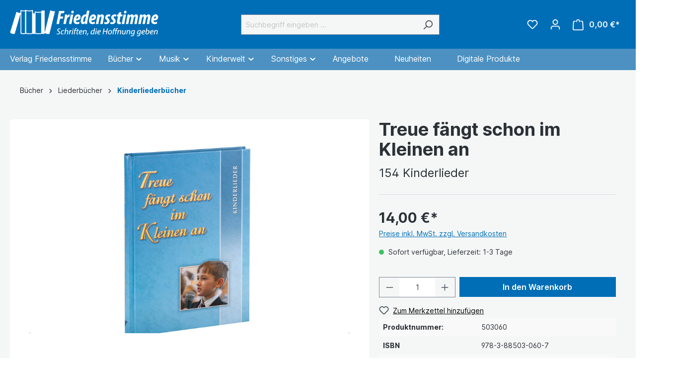

--- FILE ---
content_type: text/html; charset=UTF-8
request_url: https://www.friedensstimme.com/buecher/liederbuecher/kinderliederbuecher/93/treue-faengt-schon-im-kleinen-an
body_size: 42792
content:

<!DOCTYPE html>

<html lang="de-DE"
      itemscope="itemscope"
      itemtype="https://schema.org/WebPage">

                            
    <head>
                                    <meta charset="utf-8">
            
                            <meta name="viewport"
                      content="width=device-width, initial-scale=1, shrink-to-fit=no">
            
                            <meta name="author"
                      content="">
                <meta name="robots"
                      content="index,follow">
                <meta name="revisit-after"
                      content="15 days">
                <meta name="keywords"
                      content="Treue fängt schon im Kleinen an, 154 Kinderlieder">
                <meta name="description"
                      content="154 Lieder für Kinder- und Jungscharchöre. zwei- und vierstimmiger Notensatz. Ideal auch für Sonntagsschulen, Kindergottesdienst oder die Hausandacht.">
            
                <meta property="og:type"
          content="product">
    <meta property="og:site_name"
          content="Friedensstimme">
    <meta property="og:url"
          content="https://www.friedensstimme.com/Buecher/Liederbuecher/Kinderliederbuecher/93/Treue-faengt-schon-im-Kleinen-an">
    <meta property="og:title"
          content="Treue fängt schon im Kleinen an (154 Kinderlieder)">

    <meta property="og:description"
          content="154 Lieder für Kinder- und Jungscharchöre. zwei- und vierstimmiger Notensatz. Ideal auch für Sonntagsschulen, Kindergottesdienst oder die Hausandacht.">
    <meta property="og:image"
          content="https://www.friedensstimme.com/media/8d/1c/e4/1694519253/fw_200924_1564_1200.jpg">

            <meta property="product:brand"
              content=" Friedensstimme">
    
                        <meta property="product:price:amount"
          content="14">
    <meta property="product:price:currency"
          content="EUR">
    <meta property="product:product_link"
          content="https://www.friedensstimme.com/Buecher/Liederbuecher/Kinderliederbuecher/93/Treue-faengt-schon-im-Kleinen-an">

    <meta name="twitter:card"
          content="product">
    <meta name="twitter:site"
          content="Friedensstimme">
    <meta name="twitter:title"
          content="Treue fängt schon im Kleinen an (154 Kinderlieder)">
    <meta name="twitter:description"
          content="154 Lieder für Kinder- und Jungscharchöre. zwei- und vierstimmiger Notensatz. Ideal auch für Sonntagsschulen, Kindergottesdienst oder die Hausandacht.">
    <meta name="twitter:image"
          content="https://www.friedensstimme.com/media/8d/1c/e4/1694519253/fw_200924_1564_1200.jpg">

                            <meta itemprop="copyrightHolder"
                      content="Friedensstimme">
                <meta itemprop="copyrightYear"
                      content="">
                <meta itemprop="isFamilyFriendly"
                      content="false">
                <meta itemprop="image"
                      content="https://www.friedensstimme.com/media/2d/f8/bb/1710403393/Friedensstimme_Logo_wei_432x80.png">
            
                                                
                    <link rel="shortcut icon"
                  href="https://www.friedensstimme.com/media/1d/d0/93/1694519158/favicon.ico">
        
                            
            
    
    <link rel="canonical" href="https://www.friedensstimme.com/Buecher/Liederbuecher/Kinderliederbuecher/93/Treue-faengt-schon-im-Kleinen-an">

                    <title itemprop="name">Treue fängt schon im Kleinen an (154 Kinderlieder)</title>
        
                                                                        <link rel="stylesheet"
                      href="https://www.friedensstimme.com/theme/48a6a8a30040ca9fe4c9a2a9b52e0289/css/all.css?1761643329">
                                    
                        <script>
        window.features = {"V6_5_0_0":true,"v6.5.0.0":true,"V6_6_0_0":false,"v6.6.0.0":false,"V6_7_0_0":false,"v6.7.0.0":false,"VUE3":false,"vue3":false,"JOIN_FILTER":false,"join.filter":false,"MEDIA_PATH":false,"media.path":false,"ES_MULTILINGUAL_INDEX":false,"es.multilingual.index":false,"STOCK_HANDLING":false,"stock.handling":false,"ASYNC_THEME_COMPILATION":false,"async.theme.compilation":false};
    </script>
        
                    <script type="text/javascript">
        var _paq = window._paq || [];
    var ironMatomoDataLayer = {
        'matomoUrl': "https://m1.services.einz.de/",
        'matomoScript': "matomo.js",
        'siteId': "1",
        'cookieDomain': "",
        'startTracking': "0",
        'cookieName': "",
        'cookieValue': "",
        'cookieValueAsRegex': "",
        'requireCookieConsent': "1",
        'track': [],
        'trackLast': [],
    };
            ironMatomoDataLayer.track.push(['requireCookieConsent']);
                                
    ironMatomoDataLayer.track.push(['setEcommerceView',"503060","Treue fängt schon im Kleinen an","Kinderliederbücher",14.00]);
            ironMatomoDataLayer.trackLast.push(['trackPageView']);
    ironMatomoDataLayer.trackLast.push(['enableLinkTracking']);
    ironMatomoDataLayer.trackLast.push(['setTrackerUrl', ironMatomoDataLayer.matomoUrl + 'matomo.php']);
    ironMatomoDataLayer.trackLast.push(['setSiteId', ironMatomoDataLayer.siteId]);
    </script>
                                
            <script>
            window.dataLayer = window.dataLayer || [];
            function gtag() { dataLayer.push(arguments); }

            (() => {
                const analyticsStorageEnabled = document.cookie.split(';').some((item) => item.trim().includes('google-analytics-enabled=1'));
                const adsEnabled = document.cookie.split(';').some((item) => item.trim().includes('google-ads-enabled=1'));

                // Always set a default consent for consent mode v2
                gtag('consent', 'default', {
                    'ad_user_data': adsEnabled ? 'granted' : 'denied',
                    'ad_storage': adsEnabled ? 'granted' : 'denied',
                    'ad_personalization': adsEnabled ? 'granted' : 'denied',
                    'analytics_storage': analyticsStorageEnabled ? 'granted' : 'denied'
                });
            })();
        </script>
            

                            
            
                
                                    <script>
                    window.useDefaultCookieConsent = true;
                </script>
                    
                                <script>
                window.activeNavigationId = '018a89345707721eab0ef5d83f63e3a9';
                window.router = {
                    'frontend.cart.offcanvas': '/checkout/offcanvas',
                    'frontend.cookie.offcanvas': '/cookie/offcanvas',
                    'frontend.checkout.finish.page': '/checkout/finish',
                    'frontend.checkout.info': '/widgets/checkout/info',
                    'frontend.menu.offcanvas': '/widgets/menu/offcanvas',
                    'frontend.cms.page': '/widgets/cms',
                    'frontend.cms.navigation.page': '/widgets/cms/navigation',
                    'frontend.account.addressbook': '/widgets/account/address-book',
                    'frontend.country.country-data': '/country/country-state-data',
                    'frontend.app-system.generate-token': '/app-system/Placeholder/generate-token',
                    };
                window.salesChannelId = '018a89346bf9722d8a189264036ec233';
            </script>
        
                                <script>
                
                window.breakpoints = {"xs":0,"sm":576,"md":768,"lg":992,"xl":1200};
            </script>
        
                                    <script>
                    window.customerLoggedInState = 0;

                    window.wishlistEnabled = 1;
                </script>
                    
                        
                            <script>
                window.themeAssetsPublicPath = 'https://www.friedensstimme.com/theme/018a891c56b972e7af9ab4bc991ff595/assets/';
            </script>
        
                                                                                                    <script type="text/javascript" src="https://www.friedensstimme.com/theme/48a6a8a30040ca9fe4c9a2a9b52e0289/js/all.js?1761643329" defer></script>
                                                        

    
    
        </head>

    <body class="is-ctl-product is-act-index">

                            <template data-banner-container data-functions-plugin-options='{&quot;active&quot;:false,&quot;height&quot;:50,&quot;bannerColor&quot;:&quot;#990000&quot;,&quot;textColor&quot;:&quot;#ffffff&quot;,&quot;textFont&quot;:&quot;&#039;Inter&#039;, sans-serif&quot;,&quot;textFontSize&quot;:20,&quot;textFontWeight&quot;:400,&quot;speed&quot;:25,&quot;staticText&quot;:false,&quot;tickerUrl&quot;:&quot;&quot;}'></template>
            <div class="banner-container" id="banner-container">
            <div class="banner-text-container" id="banner-text-container">
                <div class="banner-text" id="banner-text">
                    Liebe Friedensstimme Freunde, vom 29.12. bis zum 12.01.2024 haben wir geschlossen. Alle bis dahin eingehende Bestellungen werden ab dem 15.01.2024 verschickt. Das gesamte Verlagsteam bedankt sich bei Ihnen für Ihr Vertrauen und wünscht gesegnete Feiertage!
                </div>
            </div>
        </div>
            
                                        <noscript class="noscript-main">
                
    <div role="alert"
         class="alert alert-info alert-has-icon">
                                                                        
                                                            <span class="icon icon-info">
                        <svg xmlns="http://www.w3.org/2000/svg" xmlns:xlink="http://www.w3.org/1999/xlink" width="24" height="24" viewBox="0 0 24 24"><defs><path d="M12 7c.5523 0 1 .4477 1 1s-.4477 1-1 1-1-.4477-1-1 .4477-1 1-1zm1 9c0 .5523-.4477 1-1 1s-1-.4477-1-1v-5c0-.5523.4477-1 1-1s1 .4477 1 1v5zm11-4c0 6.6274-5.3726 12-12 12S0 18.6274 0 12 5.3726 0 12 0s12 5.3726 12 12zM12 2C6.4772 2 2 6.4772 2 12s4.4772 10 10 10 10-4.4772 10-10S17.5228 2 12 2z" id="icons-default-info" /></defs><use xlink:href="#icons-default-info" fill="#758CA3" fill-rule="evenodd" /></svg>
        </span>
                                                        
                                    
                    <div class="alert-content-container">
                                                    
                                    <div class="alert-content">
                                                    Um unseren Shop in vollem Umfang nutzen zu können, empfehlen wir Ihnen Javascript in Ihrem Browser zu aktivieren.
                                            </div>
                
                                                                </div>
            </div>
            </noscript>
        
                
    
                <header class="header-main">
                                    <div class="container">
                                        <div class="top-bar d-none d-lg-block">
        <nav class="top-bar-nav">
                                            
                
                                            
                
                                    
        </nav>
    </div>
    
            <div class="row align-items-center header-row">
                            <div class="col-12 col-lg-auto header-logo-col">
                        <div class="header-logo-main">
                    <a class="header-logo-main-link"
               href="/"
               title="Zur Startseite gehen">
                                    <picture class="header-logo-picture">
                                                                                        <source srcset="https://www.friedensstimme.com/media/51/bb/6f/1694519163/fs_logo_swag_horizontal_weiss_v2_80px.png"
                                        media="(min-width: 768px) and (max-width: 991px)">
                                                    
                                                                                    <source srcset="https://www.friedensstimme.com/media/5a/c9/e6/1694519160/fs_logo_swag_horizontal_weiss_v2_45px.png"
                                        media="(max-width: 767px)">
                                                    
                                                                                    <img src="https://www.friedensstimme.com/media/2d/f8/bb/1710403393/Friedensstimme_Logo_wei_432x80.png"
                                     alt="Zur Startseite gehen"
                                     class="img-fluid header-logo-main-img">
                                                                        </picture>
                            </a>
            </div>
                </div>
            
                            <div class="col-12 order-2 col-sm order-sm-1 header-search-col">
                    <div class="row">
                        <div class="col-sm-auto d-none d-sm-block d-lg-none">
                                                            <div class="nav-main-toggle">
                                                                            <button
                                            class="btn nav-main-toggle-btn header-actions-btn"
                                            type="button"
                                                                                                                                        data-offcanvas-menu="true"
                                                                                        aria-label="Menü"
                                        >
                                                                                                    <span class="icon icon-stack">
                        <svg xmlns="http://www.w3.org/2000/svg" xmlns:xlink="http://www.w3.org/1999/xlink" width="24" height="24" viewBox="0 0 24 24"><defs><path d="M3 13c-.5523 0-1-.4477-1-1s.4477-1 1-1h18c.5523 0 1 .4477 1 1s-.4477 1-1 1H3zm0-7c-.5523 0-1-.4477-1-1s.4477-1 1-1h18c.5523 0 1 .4477 1 1s-.4477 1-1 1H3zm0 14c-.5523 0-1-.4477-1-1s.4477-1 1-1h18c.5523 0 1 .4477 1 1s-.4477 1-1 1H3z" id="icons-default-stack" /></defs><use xlink:href="#icons-default-stack" fill="#758CA3" fill-rule="evenodd" /></svg>
        </span>
                                                                                        </button>
                                                                    </div>
                                                    </div>
                        <div class="col">
                            
    <div class="collapse"
         id="searchCollapse">
        <div class="header-search">
                            <form action="/search"
                      method="get"
                                                                      data-search-form="true"
                                                                  data-search-widget-options='{&quot;searchWidgetMinChars&quot;:2}'
                      data-url="/suggest?search="
                      class="header-search-form">
                                            <div class="input-group">
                                                            <input type="search"
                                       name="search"
                                       class="form-control header-search-input"
                                       autocomplete="off"
                                       autocapitalize="off"
                                       placeholder="Suchbegriff eingeben ..."
                                       aria-label="Suchbegriff eingeben ..."
                                       value=""
                                >
                            
                                                            <button type="submit"
                                        class="btn header-search-btn"
                                        aria-label="Suchen">
                                    <span class="header-search-icon">
                                                <span class="icon icon-search">
                        <svg xmlns="http://www.w3.org/2000/svg" xmlns:xlink="http://www.w3.org/1999/xlink" width="24" height="24" viewBox="0 0 24 24"><defs><path d="M10.0944 16.3199 4.707 21.707c-.3905.3905-1.0237.3905-1.4142 0-.3905-.3905-.3905-1.0237 0-1.4142L8.68 14.9056C7.6271 13.551 7 11.8487 7 10c0-4.4183 3.5817-8 8-8s8 3.5817 8 8-3.5817 8-8 8c-1.8487 0-3.551-.627-4.9056-1.6801zM15 16c3.3137 0 6-2.6863 6-6s-2.6863-6-6-6-6 2.6863-6 6 2.6863 6 6 6z" id="icons-default-search" /></defs><use xlink:href="#icons-default-search" fill="#758CA3" fill-rule="evenodd" /></svg>
        </span>
                                        </span>
                                </button>
                                                    </div>
                                    </form>
                    </div>
    </div>
                        </div>
                    </div>
                </div>
            
                            <div class="col-12 order-1 col-sm-auto order-sm-2 header-actions-col">
                    <div class="row g-0">
                                                    <div class="col d-sm-none">
                                <div class="menu-button">
                                                                            <button
                                            class="btn nav-main-toggle-btn header-actions-btn"
                                            type="button"
                                                                                                                                        data-offcanvas-menu="true"
                                                                                        aria-label="Menü"
                                        >
                                                                                                    <span class="icon icon-stack">
                        <svg xmlns="http://www.w3.org/2000/svg" xmlns:xlink="http://www.w3.org/1999/xlink" width="24" height="24" viewBox="0 0 24 24"><use xlink:href="#icons-default-stack" fill="#758CA3" fill-rule="evenodd" /></svg>
        </span>
                                                                                        </button>
                                                                    </div>
                            </div>
                        
                                                    <div class="col-auto d-sm-none">
                                <div class="search-toggle">
                                    <button class="btn header-actions-btn search-toggle-btn js-search-toggle-btn collapsed"
                                            type="button"
                                            data-bs-toggle="collapse"
                                            data-bs-target="#searchCollapse"
                                            aria-expanded="false"
                                            aria-controls="searchCollapse"
                                            aria-label="Suchen">
                                                <span class="icon icon-search">
                        <svg xmlns="http://www.w3.org/2000/svg" xmlns:xlink="http://www.w3.org/1999/xlink" width="24" height="24" viewBox="0 0 24 24"><use xlink:href="#icons-default-search" fill="#758CA3" fill-rule="evenodd" /></svg>
        </span>
                                        </button>
                                </div>
                            </div>
                        
                                                                                    <div class="col-auto">
                                    <div class="header-wishlist">
                                        <a class="btn header-wishlist-btn header-actions-btn"
                                           href="/wishlist"
                                           title="Merkzettel"
                                           aria-label="Merkzettel">
                                                
            <span class="header-wishlist-icon">
                    <span class="icon icon-heart">
                        <svg xmlns="http://www.w3.org/2000/svg" xmlns:xlink="http://www.w3.org/1999/xlink" width="24" height="24" viewBox="0 0 24 24"><defs><path d="M20.0139 12.2998c1.8224-1.8224 1.8224-4.7772 0-6.5996-1.8225-1.8225-4.7772-1.8225-6.5997 0L12 7.1144l-1.4142-1.4142c-1.8225-1.8225-4.7772-1.8225-6.5997 0-1.8224 1.8224-1.8224 4.7772 0 6.5996l7.519 7.519a.7.7 0 0 0 .9899 0l7.5189-7.519zm1.4142 1.4142-7.519 7.519c-1.0543 1.0544-2.7639 1.0544-3.8183 0L2.572 13.714c-2.6035-2.6035-2.6035-6.8245 0-9.428 2.6035-2.6035 6.8246-2.6035 9.4281 0 2.6035-2.6035 6.8246-2.6035 9.428 0 2.6036 2.6035 2.6036 6.8245 0 9.428z" id="icons-default-heart" /></defs><use xlink:href="#icons-default-heart" fill="#758CA3" fill-rule="evenodd" /></svg>
        </span>
            </span>
    
    
    
    <span class="badge bg-primary header-wishlist-badge"
          id="wishlist-basket"
          data-wishlist-storage="true"
          data-wishlist-storage-options="{&quot;listPath&quot;:&quot;\/wishlist\/list&quot;,&quot;mergePath&quot;:&quot;\/wishlist\/merge&quot;,&quot;pageletPath&quot;:&quot;\/wishlist\/merge\/pagelet&quot;}"
          data-wishlist-widget="true"
          data-wishlist-widget-options="{&quot;showCounter&quot;:true}"
    ></span>
                                        </a>
                                    </div>
                                </div>
                                                    
                                                    <div class="col-auto">
                                <div class="account-menu">
                                        <div class="dropdown">
                    <button class="btn account-menu-btn header-actions-btn"
                    type="button"
                    id="accountWidget"
                                                                data-offcanvas-account-menu="true"
                                        data-bs-toggle="dropdown"
                    aria-haspopup="true"
                    aria-expanded="false"
                    aria-label="Ihr Konto"
                    title="Ihr Konto">
                        <span class="icon icon-avatar">
                        <svg xmlns="http://www.w3.org/2000/svg" xmlns:xlink="http://www.w3.org/1999/xlink" width="24" height="24" viewBox="0 0 24 24"><defs><path d="M12 3C9.7909 3 8 4.7909 8 7c0 2.2091 1.7909 4 4 4 2.2091 0 4-1.7909 4-4 0-2.2091-1.7909-4-4-4zm0-2c3.3137 0 6 2.6863 6 6s-2.6863 6-6 6-6-2.6863-6-6 2.6863-6 6-6zM4 22.099c0 .5523-.4477 1-1 1s-1-.4477-1-1V20c0-2.7614 2.2386-5 5-5h10.0007c2.7614 0 5 2.2386 5 5v2.099c0 .5523-.4477 1-1 1s-1-.4477-1-1V20c0-1.6569-1.3431-3-3-3H7c-1.6569 0-3 1.3431-3 3v2.099z" id="icons-default-avatar" /></defs><use xlink:href="#icons-default-avatar" fill="#758CA3" fill-rule="evenodd" /></svg>
        </span>
                </button>
        
                    <div class="dropdown-menu dropdown-menu-end account-menu-dropdown js-account-menu-dropdown"
                 aria-labelledby="accountWidget">
                

        
            <div class="offcanvas-header">
                            <button class="btn btn-light offcanvas-close js-offcanvas-close">
                                                    <span class="icon icon-x icon-sm">
                        <svg xmlns="http://www.w3.org/2000/svg" xmlns:xlink="http://www.w3.org/1999/xlink" width="24" height="24" viewBox="0 0 24 24"><defs><path d="m10.5858 12-7.293-7.2929c-.3904-.3905-.3904-1.0237 0-1.4142.3906-.3905 1.0238-.3905 1.4143 0L12 10.5858l7.2929-7.293c.3905-.3904 1.0237-.3904 1.4142 0 .3905.3906.3905 1.0238 0 1.4143L13.4142 12l7.293 7.2929c.3904.3905.3904 1.0237 0 1.4142-.3906.3905-1.0238.3905-1.4143 0L12 13.4142l-7.2929 7.293c-.3905.3904-1.0237.3904-1.4142 0-.3905-.3906-.3905-1.0238 0-1.4143L10.5858 12z" id="icons-default-x" /></defs><use xlink:href="#icons-default-x" fill="#758CA3" fill-rule="evenodd" /></svg>
        </span>
                        
                                            Menü schließen
                                    </button>
                    </div>
    
            <div class="offcanvas-body">
                <div class="account-menu">
                                    <div class="dropdown-header account-menu-header">
                    Ihr Konto
                </div>
                    
                                    <div class="account-menu-login">
                                            <a href="/account/login"
                           title="Anmelden"
                           class="btn btn-primary account-menu-login-button">
                            Anmelden
                        </a>
                    
                                            <div class="account-menu-register">
                            oder <a href="/account/login"
                                                                            title="Registrieren">registrieren</a>
                        </div>
                                    </div>
                    
                    <div class="account-menu-links">
                    <div class="header-account-menu">
        <div class="card account-menu-inner">
                                        
                                                <div class="list-group list-group-flush account-aside-list-group">
                                                                                        <a href="/account"
                                   title="Übersicht"
                                   class="list-group-item list-group-item-action account-aside-item">
                                    Übersicht
                                </a>
                            
                                                            <a href="/account/profile"
                                   title="Persönliches Profil"
                                   class="list-group-item list-group-item-action account-aside-item">
                                    Persönliches Profil
                                </a>
                            
                                                            <a href="/account/address"
                                   title="Adressen"
                                   class="list-group-item list-group-item-action account-aside-item">
                                    Adressen
                                </a>
                            
                                                            <a href="/account/payment"
                                   title="Zahlungsarten"
                                   class="list-group-item list-group-item-action account-aside-item">
                                    Zahlungsarten
                                </a>
                            
                                                            <a href="/account/order"
                                   title="Bestellungen"
                                   class="list-group-item list-group-item-action account-aside-item">
                                    Bestellungen
                                </a>
                                                    

                        <a
                href="/EasyCoupon/list"
                title="Meine Gutscheine"
                class="list-group-item list-group-item-action account-aside-item"
            >
                Meine Gutscheine
            </a>
            
                    </div>
                            
                                                </div>
    </div>
            </div>
            </div>
        </div>
                </div>
            </div>
                                </div>
                            </div>
                        
                                                    <div class="col-auto">
                                <div
                                    class="header-cart"
                                                                                                                data-offcanvas-cart="true"
                                                                    >
                                    <a class="btn header-cart-btn header-actions-btn"
                                       href="/checkout/cart"
                                       data-cart-widget="true"
                                       title="Warenkorb"
                                       aria-label="Warenkorb">
                                                        
    <span class="header-cart-icon">
                <span class="icon icon-bag">
                        <svg xmlns="http://www.w3.org/2000/svg" xmlns:xlink="http://www.w3.org/1999/xlink" width="24" height="24" viewBox="0 0 24 24"><defs><path d="M5.892 3c.5523 0 1 .4477 1 1s-.4477 1-1 1H3.7895a1 1 0 0 0-.9986.9475l-.7895 15c-.029.5515.3946 1.0221.9987 1.0525h17.8102c.5523 0 1-.4477.9986-1.0525l-.7895-15A1 1 0 0 0 20.0208 5H17.892c-.5523 0-1-.4477-1-1s.4477-1 1-1h2.1288c1.5956 0 2.912 1.249 2.9959 2.8423l.7894 15c.0035.0788.0035.0788.0042.1577 0 1.6569-1.3432 3-3 3H3c-.079-.0007-.079-.0007-.1577-.0041-1.6546-.0871-2.9253-1.499-2.8382-3.1536l.7895-15C.8775 4.249 2.1939 3 3.7895 3H5.892zm4 2c0 .5523-.4477 1-1 1s-1-.4477-1-1V3c0-1.6569 1.3432-3 3-3h2c1.6569 0 3 1.3431 3 3v2c0 .5523-.4477 1-1 1s-1-.4477-1-1V3c0-.5523-.4477-1-1-1h-2c-.5523 0-1 .4477-1 1v2z" id="icons-default-bag" /></defs><use xlink:href="#icons-default-bag" fill="#758CA3" fill-rule="evenodd" /></svg>
        </span>
        </span>
        <span class="header-cart-total">
        0,00 €*
    </span>
                                    </a>
                                </div>
                            </div>
                                            </div>
                </div>
                    </div>
                        </div>
                            </header>
        

                    <div class="nav-main">
                                        
            
                                                
                            
        <div class="main-navigation-wrapper main-navigation-wrapper-dropdown has-dropdownmenu"
             data-tmms-dropdown-menu-sticky-effect="true"
             data-tmms-dropdown-menu-sticky-effect-plugin-options='{
                "positionDropdownMenuStickyEffectIsActive": "120",
                "notActiveViewportsDropdownMenuStickyEffectIsActiveString": "&#039;XS&#039;, &#039;SM&#039;, &#039;MD&#039;, &#039;LG&#039;",
                "dropdownMenuMultiLineOpenLastChildToLeft": "",
                "dropdownMenuNumberMainNavigationMenuItemsOpenToLeft": "1",
                "dropdownMenuMinimumNumberMainNavigationMenuItemsOpenToLeft": "3"
             }'>
                <div class="main-navigation"
         id="mainNavigation"
         data-flyout-menu="true">
                    <div class="container">
                                    <nav class="nav main-navigation-menu"
                        itemscope="itemscope"
                        itemtype="http://schema.org/SiteNavigationElement">
                        
                            
                                                                                    <a class="nav-link main-navigation-link nav-item-018a893452c47012a487b6f635d5b64e  home-link"
                                    href="/"
                                    itemprop="url"
                                    title="Verlag Friedensstimme">
                                    <div class="main-navigation-link-text">
                                        <span itemprop="name">Verlag Friedensstimme</span>
                                    </div>
                                </a>
                                                    
            
    
                            
                
					
		            <div class="nav-link main-navigation-link
				 dropdown								 has-children				                ">
				                                            <a class="main-navigation-link-text
                                                         has-children                            "
                            href="https://www.friedensstimme.com/Buecher/"
                            itemprop="url"
                                                        title="Bücher">
                            <span class="main-navigation-link-text-inner" itemprop="name">
                                                                                                                                                                                                                Bücher
                                                                                                                                                                <span class="icon icon-arrow-medium-down icon-xs">
                        <svg xmlns="http://www.w3.org/2000/svg" xmlns:xlink="http://www.w3.org/1999/xlink" width="16" height="16" viewBox="0 0 16 16"><defs><path id="icons-solid-arrow-medium-down" d="M4.7071 6.2929c-.3905-.3905-1.0237-.3905-1.4142 0-.3905.3905-.3905 1.0237 0 1.4142l4 4c.3905.3905 1.0237.3905 1.4142 0l4-4c.3905-.3905.3905-1.0237 0-1.4142-.3905-.3905-1.0237-.3905-1.4142 0L8 9.5858l-3.2929-3.293z" /></defs><use xlink:href="#icons-solid-arrow-medium-down" fill="#758CA3" fill-rule="evenodd" /></svg>
        </span>
                                                                                                                                            </span>
                        </a>
                    				
															<div class="dropdown-menu dropdown-menu-level-0">
															    
					
		            <div class="nav-link main-navigation-link
				 dropdown								 has-children				 dropend                ">
				                                            <a class="main-navigation-link-text
                                                         has-children                            "
                            href="https://www.friedensstimme.com/Buecher/Bibeln/"
                            itemprop="url"
                                                        title="Bibeln">
                            <span class="main-navigation-link-text-inner" itemprop="name">
                                                                                                                                                                                                                Bibeln
                                                                                                                                                                <span class="icon icon-arrow-medium-right icon-xs">
                        <svg xmlns="http://www.w3.org/2000/svg" xmlns:xlink="http://www.w3.org/1999/xlink" width="16" height="16" viewBox="0 0 16 16"><defs><path id="icons-solid-arrow-medium-right" d="M4.7071 5.2929c-.3905-.3905-1.0237-.3905-1.4142 0-.3905.3905-.3905 1.0237 0 1.4142l4 4c.3905.3905 1.0237.3905 1.4142 0l4-4c.3905-.3905.3905-1.0237 0-1.4142-.3905-.3905-1.0237-.3905-1.4142 0L8 8.5858l-3.2929-3.293z" /></defs><use transform="rotate(-90 8 8)" xlink:href="#icons-solid-arrow-medium-right" fill="#758CA3" fill-rule="evenodd" /></svg>
        </span>
                                                                                                                                            </span>
                        </a>
                    				
															<div class="dropdown-menu dropdown-menu-level-1">
															    
					
		            <div class="nav-link main-navigation-link
				 dropdown								 has-children				 dropend                ">
				                                            <a class="main-navigation-link-text
                                                         has-children                            "
                            href="https://www.friedensstimme.com/Buecher/Bibeln/Schlachter-2000/"
                            itemprop="url"
                                                        title="Schlachter 2000">
                            <span class="main-navigation-link-text-inner" itemprop="name">
                                                                                                                                                                                                                Schlachter 2000
                                                                                                                                                                <span class="icon icon-arrow-medium-right icon-xs">
                        <svg xmlns="http://www.w3.org/2000/svg" xmlns:xlink="http://www.w3.org/1999/xlink" width="16" height="16" viewBox="0 0 16 16"><use transform="rotate(-90 8 8)" xlink:href="#icons-solid-arrow-medium-right" fill="#758CA3" fill-rule="evenodd" /></svg>
        </span>
                                                                                                                                            </span>
                        </a>
                    				
															<div class="dropdown-menu dropdown-menu-level-2">
															    
					
		            <div class="nav-link main-navigation-link
												 has-no-children				 dropend                ">
				                                            <a class="main-navigation-link-text
                                                         has-no-children                            "
                            href="https://www.friedensstimme.com/Buecher/Bibeln/Schlachter-2000/Grossdruckausgabe/"
                            itemprop="url"
                                                        title="Großdruckausgabe">
                            <span class="main-navigation-link-text-inner" itemprop="name">
                                                                Großdruckausgabe
                                                            </span>
                        </a>
                    				
							</div>
							
		            <div class="nav-link main-navigation-link
												 has-no-children				 dropend                ">
				                                            <a class="main-navigation-link-text
                                                         has-no-children                            "
                            href="https://www.friedensstimme.com/Buecher/Bibeln/Schlachter-2000/Standardausgabe/"
                            itemprop="url"
                                                        title="Standardausgabe">
                            <span class="main-navigation-link-text-inner" itemprop="name">
                                                                Standardausgabe
                                                            </span>
                        </a>
                    				
							</div>
							
		            <div class="nav-link main-navigation-link
												 has-no-children				 dropend                ">
				                                            <a class="main-navigation-link-text
                                                         has-no-children                            "
                            href="https://www.friedensstimme.com/Buecher/Bibeln/Schlachter-2000/Taschenausgabe/"
                            itemprop="url"
                                                        title="Taschenausgabe">
                            <span class="main-navigation-link-text-inner" itemprop="name">
                                                                Taschenausgabe
                                                            </span>
                        </a>
                    				
							</div>
							
		            <div class="nav-link main-navigation-link
												 has-no-children				 dropend                ">
				                                            <a class="main-navigation-link-text
                                                         has-no-children                            "
                            href="https://www.friedensstimme.com/Buecher/Bibeln/Schlachter-2000/Miniaturausgabe/"
                            itemprop="url"
                                                        title="Miniaturausgabe">
                            <span class="main-navigation-link-text-inner" itemprop="name">
                                                                Miniaturausgabe
                                                            </span>
                        </a>
                    				
							</div>
																</div>
												</div>
							
		            <div class="nav-link main-navigation-link
				 dropdown								 has-children				 dropend                ">
				                                            <a class="main-navigation-link-text
                                                         has-children                            "
                            href="https://www.friedensstimme.com/Buecher/Bibeln/Studienbibeln/"
                            itemprop="url"
                                                        title="Studienbibeln">
                            <span class="main-navigation-link-text-inner" itemprop="name">
                                                                                                                                                                                                                Studienbibeln
                                                                                                                                                                <span class="icon icon-arrow-medium-right icon-xs">
                        <svg xmlns="http://www.w3.org/2000/svg" xmlns:xlink="http://www.w3.org/1999/xlink" width="16" height="16" viewBox="0 0 16 16"><use transform="rotate(-90 8 8)" xlink:href="#icons-solid-arrow-medium-right" fill="#758CA3" fill-rule="evenodd" /></svg>
        </span>
                                                                                                                                            </span>
                        </a>
                    				
															<div class="dropdown-menu dropdown-menu-level-2">
															    
					
		            <div class="nav-link main-navigation-link
												 has-no-children				 dropend                ">
				                                            <a class="main-navigation-link-text
                                                         has-no-children                            "
                            href="https://www.friedensstimme.com/Buecher/Bibeln/Studienbibeln/Elberfelder-Studienbibel/"
                            itemprop="url"
                                                        title="Elberfelder Studienbibel">
                            <span class="main-navigation-link-text-inner" itemprop="name">
                                                                Elberfelder Studienbibel
                                                            </span>
                        </a>
                    				
							</div>
							
		            <div class="nav-link main-navigation-link
												 has-no-children				 dropend                ">
				                                            <a class="main-navigation-link-text
                                                         has-no-children                            "
                            href="https://www.friedensstimme.com/Buecher/Bibeln/Studienbibeln/MacArthur-Studienbibel/"
                            itemprop="url"
                                                        title="MacArthur Studienbibel">
                            <span class="main-navigation-link-text-inner" itemprop="name">
                                                                MacArthur Studienbibel
                                                            </span>
                        </a>
                    				
							</div>
							
		            <div class="nav-link main-navigation-link
												 has-no-children				 dropend                ">
				                                            <a class="main-navigation-link-text
                                                         has-no-children                            "
                            href="https://www.friedensstimme.com/Buecher/Bibeln/Studienbibeln/Wuppertaler-Studienbibel/"
                            itemprop="url"
                                                        title="Wuppertaler Studienbibel">
                            <span class="main-navigation-link-text-inner" itemprop="name">
                                                                Wuppertaler Studienbibel
                                                            </span>
                        </a>
                    				
							</div>
							
		            <div class="nav-link main-navigation-link
												 has-no-children				 dropend                ">
				                                            <a class="main-navigation-link-text
                                                         has-no-children                            "
                            href="https://www.friedensstimme.com/Buecher/Bibeln/Studienbibeln/Die-Neue-Induktive-Studienbibel/"
                            itemprop="url"
                                                        title="Die Neue Induktive Studienbibel">
                            <span class="main-navigation-link-text-inner" itemprop="name">
                                                                Die Neue Induktive Studienbibel
                                                            </span>
                        </a>
                    				
							</div>
																</div>
												</div>
							
		            <div class="nav-link main-navigation-link
												 has-no-children				 dropend                ">
				                                            <a class="main-navigation-link-text
                                                         has-no-children                            "
                            href="https://www.friedensstimme.com/Buecher/Bibeln/Bibelteile/"
                            itemprop="url"
                                                        title="Bibelteile">
                            <span class="main-navigation-link-text-inner" itemprop="name">
                                                                Bibelteile
                                                            </span>
                        </a>
                    				
							</div>
							
		            <div class="nav-link main-navigation-link
												 has-no-children				 dropend                ">
				                                            <a class="main-navigation-link-text
                                                         has-no-children                            "
                            href="https://www.friedensstimme.com/Buecher/Bibeln/Kinderbibel/"
                            itemprop="url"
                                                        title="Kinderbibeln">
                            <span class="main-navigation-link-text-inner" itemprop="name">
                                                                Kinderbibeln
                                                            </span>
                        </a>
                    				
							</div>
							
		            <div class="nav-link main-navigation-link
												 has-no-children				 dropend                ">
				                                            <a class="main-navigation-link-text
                                                         has-no-children                            "
                            href="https://www.friedensstimme.com/Buecher/Bibeln/Fremdsprachige-Bibeln/"
                            itemprop="url"
                                                        title="Fremdsprachige Bibeln">
                            <span class="main-navigation-link-text-inner" itemprop="name">
                                                                Fremdsprachige Bibeln
                                                            </span>
                        </a>
                    				
							</div>
							
		            <div class="nav-link main-navigation-link
												 has-no-children				 dropend                ">
				                                            <a class="main-navigation-link-text
                                                         has-no-children                            "
                            href="https://www.friedensstimme.com/Buecher/Bibeln/Hoerbibeln/"
                            itemprop="url"
                                                        title="Hörbibeln">
                            <span class="main-navigation-link-text-inner" itemprop="name">
                                                                Hörbibeln
                                                            </span>
                        </a>
                    				
							</div>
																</div>
												</div>
							
		            <div class="nav-link main-navigation-link
												 has-no-children				 dropend                ">
				                                            <a class="main-navigation-link-text
                                                         has-no-children                            "
                            href="https://www.friedensstimme.com/Buecher/Bibeln/Bibel-Zubehoer/"
                            itemprop="url"
                                                        title="Bibel-Zubehör">
                            <span class="main-navigation-link-text-inner" itemprop="name">
                                                                Bibel-Zubehör
                                                            </span>
                        </a>
                    				
							</div>
							
		            <div class="nav-link main-navigation-link
												 has-no-children				 dropend                ">
				                                            <a class="main-navigation-link-text
                                                         has-no-children                            "
                            href="https://www.friedensstimme.com/Buecher/Bibelstudium/"
                            itemprop="url"
                                                        title="Bibelstudium">
                            <span class="main-navigation-link-text-inner" itemprop="name">
                                                                Bibelstudium
                                                            </span>
                        </a>
                    				
							</div>
							
		            <div class="nav-link main-navigation-link
												 has-no-children				 dropend                ">
				                                            <a class="main-navigation-link-text
                                                         has-no-children                            "
                            href="https://www.friedensstimme.com/Buecher/Geistliches-Leben/"
                            itemprop="url"
                                                        title="Geistliches Leben">
                            <span class="main-navigation-link-text-inner" itemprop="name">
                                                                Geistliches Leben
                                                            </span>
                        </a>
                    				
							</div>
							
		            <div class="nav-link main-navigation-link
												 has-no-children				 dropend                ">
				                                            <a class="main-navigation-link-text
                                                         has-no-children                            "
                            href="https://www.friedensstimme.com/Buecher/Andachtsbuecher/"
                            itemprop="url"
                                                        title="Andachtsbücher">
                            <span class="main-navigation-link-text-inner" itemprop="name">
                                                                Andachtsbücher
                                                            </span>
                        </a>
                    				
							</div>
							
		            <div class="nav-link main-navigation-link
												 has-no-children				 dropend                ">
				                                            <a class="main-navigation-link-text
                                                         has-no-children                            "
                            href="https://www.friedensstimme.com/Buecher/Biografien/"
                            itemprop="url"
                                                        title="Biografien / Erzählungen">
                            <span class="main-navigation-link-text-inner" itemprop="name">
                                                                Biografien / Erzählungen
                                                            </span>
                        </a>
                    				
							</div>
							
		            <div class="nav-link main-navigation-link
												 has-no-children				 dropend                ">
				                                            <a class="main-navigation-link-text
                                                         has-no-children                            "
                            href="https://www.friedensstimme.com/Buecher/Evangelistische-Buecher/"
                            itemprop="url"
                                                        title="Evangelistische Bücher">
                            <span class="main-navigation-link-text-inner" itemprop="name">
                                                                Evangelistische Bücher
                                                            </span>
                        </a>
                    				
							</div>
							
		            <div class="nav-link main-navigation-link
												 has-no-children				 dropend                ">
				                                            <a class="main-navigation-link-text
                                                         has-no-children                            "
                            href="https://www.friedensstimme.com/Buecher/Gedichte/"
                            itemprop="url"
                                                        title="Gedichte">
                            <span class="main-navigation-link-text-inner" itemprop="name">
                                                                Gedichte
                                                            </span>
                        </a>
                    				
							</div>
							
		            <div class="nav-link main-navigation-link
												 has-no-children				 dropend                ">
				                                            <a class="main-navigation-link-text
                                                         has-no-children                            "
                            href="https://www.friedensstimme.com/Buecher/Familie-und-Ethik/"
                            itemprop="url"
                                                        title="Familie und Ethik">
                            <span class="main-navigation-link-text-inner" itemprop="name">
                                                                Familie und Ethik
                                                            </span>
                        </a>
                    				
							</div>
							
		            <div class="nav-link main-navigation-link
												 has-no-children				 dropend                ">
				                                            <a class="main-navigation-link-text
                                                         has-no-children                            "
                            href="https://www.friedensstimme.com/Buecher/Jugend-Teenager/"
                            itemprop="url"
                                                        title="Jugend &amp; Teenager">
                            <span class="main-navigation-link-text-inner" itemprop="name">
                                                                Jugend &amp; Teenager
                                                            </span>
                        </a>
                    				
							</div>
							
		            <div class="nav-link main-navigation-link
												 has-no-children				 dropend                ">
				                                            <a class="main-navigation-link-text
                                                         has-no-children                            "
                            href="https://www.friedensstimme.com/Buecher/Fremdsprachige-Buecher-und-CDs/"
                            itemprop="url"
                                                        title="Fremdsprachige Bücher und sonstiges">
                            <span class="main-navigation-link-text-inner" itemprop="name">
                                                                Fremdsprachige Bücher und sonstiges
                                                            </span>
                        </a>
                    				
							</div>
							
		            <div class="nav-link main-navigation-link
				 dropdown								 has-children				 dropend                ">
				                                            <a class="main-navigation-link-text
                                                         has-children                            "
                            href="https://www.friedensstimme.com/Audio/Hoerbuecher/"
                            itemprop="url"
                                                        title="Hörbücher">
                            <span class="main-navigation-link-text-inner" itemprop="name">
                                                                                                                                                                                                                Hörbücher
                                                                                                                                                                <span class="icon icon-arrow-medium-right icon-xs">
                        <svg xmlns="http://www.w3.org/2000/svg" xmlns:xlink="http://www.w3.org/1999/xlink" width="16" height="16" viewBox="0 0 16 16"><use transform="rotate(-90 8 8)" xlink:href="#icons-solid-arrow-medium-right" fill="#758CA3" fill-rule="evenodd" /></svg>
        </span>
                                                                                                                                            </span>
                        </a>
                    				
															<div class="dropdown-menu dropdown-menu-level-1">
															    
					
		            <div class="nav-link main-navigation-link
												 has-no-children				 dropend                ">
				                                            <a class="main-navigation-link-text
                                                         has-no-children                            "
                            href="https://www.friedensstimme.com/Audio/Hoerbuecher/Evangelistisch/"
                            itemprop="url"
                                                        title="Evangelistisch">
                            <span class="main-navigation-link-text-inner" itemprop="name">
                                                                Evangelistisch
                                                            </span>
                        </a>
                    				
							</div>
							
		            <div class="nav-link main-navigation-link
												 has-no-children				 dropend                ">
				                                            <a class="main-navigation-link-text
                                                         has-no-children                            "
                            href="https://www.friedensstimme.com/Audio/Hoerbuecher/Biografien/"
                            itemprop="url"
                                                        title="Biografien / Erzählungen">
                            <span class="main-navigation-link-text-inner" itemprop="name">
                                                                Biografien / Erzählungen
                                                            </span>
                        </a>
                    				
							</div>
							
		            <div class="nav-link main-navigation-link
												 has-no-children				 dropend                ">
				                                            <a class="main-navigation-link-text
                                                         has-no-children                            "
                            href="https://www.friedensstimme.com/Audio/Hoerbuecher/Leben-als-Christ/"
                            itemprop="url"
                                                        title="Leben als Christ">
                            <span class="main-navigation-link-text-inner" itemprop="name">
                                                                Leben als Christ
                                                            </span>
                        </a>
                    				
							</div>
							
		            <div class="nav-link main-navigation-link
												 has-no-children				 dropend                ">
				                                            <a class="main-navigation-link-text
                                                         has-no-children                            "
                            href="https://www.friedensstimme.com/Audio/Hoerbuecher/Ehe-Familie-Erziehung/"
                            itemprop="url"
                                                        title="Ehe / Familie / Erziehung">
                            <span class="main-navigation-link-text-inner" itemprop="name">
                                                                Ehe / Familie / Erziehung
                                                            </span>
                        </a>
                    				
							</div>
																</div>
												</div>
							
		            <div class="nav-link main-navigation-link
				 dropdown								 has-children				 dropend                ">
				                                            <a class="main-navigation-link-text
                                                         has-children                            "
                            href="https://www.friedensstimme.com/Buecher/Liederbuecher/"
                            itemprop="url"
                                                        title="Liederbücher">
                            <span class="main-navigation-link-text-inner" itemprop="name">
                                                                                                                                                                                                                Liederbücher
                                                                                                                                                                <span class="icon icon-arrow-medium-right icon-xs">
                        <svg xmlns="http://www.w3.org/2000/svg" xmlns:xlink="http://www.w3.org/1999/xlink" width="16" height="16" viewBox="0 0 16 16"><use transform="rotate(-90 8 8)" xlink:href="#icons-solid-arrow-medium-right" fill="#758CA3" fill-rule="evenodd" /></svg>
        </span>
                                                                                                                                            </span>
                        </a>
                    				
															<div class="dropdown-menu dropdown-menu-level-1">
															    
					
		            <div class="nav-link main-navigation-link
												 has-no-children				 dropend                ">
				                                            <a class="main-navigation-link-text
                                                         has-no-children                            "
                            href="https://www.friedensstimme.com/Buecher/Liederbuecher/allgemeines-Liederbuch/Digitales-Liederbuch/"
                            itemprop="url"
                                                        title="allgemeines Liederbuch">
                            <span class="main-navigation-link-text-inner" itemprop="name">
                                                                allgemeines Liederbuch
                                                            </span>
                        </a>
                    				
							</div>
							
		            <div class="nav-link main-navigation-link
												 has-no-children				 dropend                ">
				                                            <a class="main-navigation-link-text
                                                         has-no-children                            "
                            href="https://www.friedensstimme.com/Buecher/Liederbuecher/allgemeines-Liederbuch/"
                            itemprop="url"
                                                        title="digitales Liederbuch">
                            <span class="main-navigation-link-text-inner" itemprop="name">
                                                                digitales Liederbuch
                                                            </span>
                        </a>
                    				
							</div>
							
		            <div class="nav-link main-navigation-link
												 has-no-children				 dropend                ">
				                                            <a class="main-navigation-link-text
                                                         has-no-children                            "
                            href="https://www.friedensstimme.com/Buecher/Liederbuecher/Chorliederbuecher/"
                            itemprop="url"
                                                        title="Chorliederbücher">
                            <span class="main-navigation-link-text-inner" itemprop="name">
                                                                Chorliederbücher
                                                            </span>
                        </a>
                    				
							</div>
							
		            <div class="nav-link main-navigation-link
												 has-no-children				 dropend                ">
				                                            <a class="main-navigation-link-text
                                                         has-no-children                            "
                            href="https://www.friedensstimme.com/Buecher/Liederbuecher/Jugendliederbuecher/"
                            itemprop="url"
                                                        title="Jugendliederbücher">
                            <span class="main-navigation-link-text-inner" itemprop="name">
                                                                Jugendliederbücher
                                                            </span>
                        </a>
                    				
							</div>
							
		            <div class="nav-link main-navigation-link
								 active				 has-no-children				 dropend                ">
				                                            <a class="main-navigation-link-text
                             active                             has-no-children                            "
                            href="https://www.friedensstimme.com/Buecher/Liederbuecher/Kinderliederbuecher/"
                            itemprop="url"
                                                        title="Kinderliederbücher">
                            <span class="main-navigation-link-text-inner" itemprop="name">
                                                                Kinderliederbücher
                                                            </span>
                        </a>
                    				
							</div>
							
		            <div class="nav-link main-navigation-link
												 has-no-children				 dropend                ">
				                                            <a class="main-navigation-link-text
                                                         has-no-children                            "
                            href="https://www.friedensstimme.com/Buecher/Liederbuecher/Noten/"
                            itemprop="url"
                                                        title="Noten">
                            <span class="main-navigation-link-text-inner" itemprop="name">
                                                                Noten
                                                            </span>
                        </a>
                    				
							</div>
																</div>
												</div>
																</div>
												</div>
							
		            <div class="nav-link main-navigation-link
				 dropdown								 has-children				                ">
				                                            <a class="main-navigation-link-text
                                                         has-children                            "
                            href="https://www.friedensstimme.com/Audio/"
                            itemprop="url"
                                                        title="Musik">
                            <span class="main-navigation-link-text-inner" itemprop="name">
                                                                                                                                                                                                                Musik
                                                                                                                                                                <span class="icon icon-arrow-medium-down icon-xs">
                        <svg xmlns="http://www.w3.org/2000/svg" xmlns:xlink="http://www.w3.org/1999/xlink" width="16" height="16" viewBox="0 0 16 16"><use xlink:href="#icons-solid-arrow-medium-down" fill="#758CA3" fill-rule="evenodd" /></svg>
        </span>
                                                                                                                                            </span>
                        </a>
                    				
															<div class="dropdown-menu dropdown-menu-level-0">
															    
					
		            <div class="nav-link main-navigation-link
				 dropdown								 has-children				 dropend                ">
				                                            <a class="main-navigation-link-text
                                                         has-children                            "
                            href="https://www.friedensstimme.com/Musik/CDs/"
                            itemprop="url"
                                                        title="CDs">
                            <span class="main-navigation-link-text-inner" itemprop="name">
                                                                                                                                                                                                                CDs
                                                                                                                                                                <span class="icon icon-arrow-medium-right icon-xs">
                        <svg xmlns="http://www.w3.org/2000/svg" xmlns:xlink="http://www.w3.org/1999/xlink" width="16" height="16" viewBox="0 0 16 16"><use transform="rotate(-90 8 8)" xlink:href="#icons-solid-arrow-medium-right" fill="#758CA3" fill-rule="evenodd" /></svg>
        </span>
                                                                                                                                            </span>
                        </a>
                    				
															<div class="dropdown-menu dropdown-menu-level-1">
															    
					
		            <div class="nav-link main-navigation-link
												 has-no-children				 dropend                ">
				                                            <a class="main-navigation-link-text
                                                         has-no-children                            "
                            href="https://www.friedensstimme.com/Musik/CDs/Instrumental/"
                            itemprop="url"
                                                        title="Instrumental">
                            <span class="main-navigation-link-text-inner" itemprop="name">
                                                                Instrumental
                                                            </span>
                        </a>
                    				
							</div>
							
		            <div class="nav-link main-navigation-link
												 has-no-children				 dropend                ">
				                                            <a class="main-navigation-link-text
                                                         has-no-children                            "
                            href="https://www.friedensstimme.com/Musik/CDs/Gesang/"
                            itemprop="url"
                                                        title="Gesang">
                            <span class="main-navigation-link-text-inner" itemprop="name">
                                                                Gesang
                                                            </span>
                        </a>
                    				
							</div>
							
		            <div class="nav-link main-navigation-link
												 has-no-children				 dropend                ">
				                                            <a class="main-navigation-link-text
                                                         has-no-children                            "
                            href="https://www.friedensstimme.com/Musik/CDs/Kinderlieder/"
                            itemprop="url"
                                                        title="Kinderlieder">
                            <span class="main-navigation-link-text-inner" itemprop="name">
                                                                Kinderlieder
                                                            </span>
                        </a>
                    				
							</div>
							
		            <div class="nav-link main-navigation-link
												 has-no-children				 dropend                ">
				                                            <a class="main-navigation-link-text
                                                         has-no-children                            "
                            href="https://www.friedensstimme.com/Musik/CDs/Festlieder/"
                            itemprop="url"
                                                        title="Festlieder">
                            <span class="main-navigation-link-text-inner" itemprop="name">
                                                                Festlieder
                                                            </span>
                        </a>
                    				
							</div>
																</div>
												</div>
							
		            <div class="nav-link main-navigation-link
				 dropdown								 has-children				 dropend                ">
				                                            <a class="main-navigation-link-text
                                                         has-children                            "
                            href="https://www.friedensstimme.com/Musik/Liederbuecher/"
                            itemprop="url"
                                                        title="Liederbücher">
                            <span class="main-navigation-link-text-inner" itemprop="name">
                                                                                                                                                                                                                Liederbücher
                                                                                                                                                                <span class="icon icon-arrow-medium-right icon-xs">
                        <svg xmlns="http://www.w3.org/2000/svg" xmlns:xlink="http://www.w3.org/1999/xlink" width="16" height="16" viewBox="0 0 16 16"><use transform="rotate(-90 8 8)" xlink:href="#icons-solid-arrow-medium-right" fill="#758CA3" fill-rule="evenodd" /></svg>
        </span>
                                                                                                                                            </span>
                        </a>
                    				
															<div class="dropdown-menu dropdown-menu-level-1">
															    
					
		            <div class="nav-link main-navigation-link
												 has-no-children				 dropend                ">
				                                            <a class="main-navigation-link-text
                                                         has-no-children                            "
                            href="https://www.friedensstimme.com/Musik/Liederbuecher/allgemeines-Liederbuch/"
                            itemprop="url"
                                                        title="allgemeines Liederbuch">
                            <span class="main-navigation-link-text-inner" itemprop="name">
                                                                allgemeines Liederbuch
                                                            </span>
                        </a>
                    				
							</div>
							
		            <div class="nav-link main-navigation-link
												 has-no-children				 dropend                ">
				                                            <a class="main-navigation-link-text
                                                         has-no-children                            "
                            href="https://www.friedensstimme.com/Musik/Liederbuecher/digitales-Liederbuch/"
                            itemprop="url"
                                                        title="digitales Liederbuch">
                            <span class="main-navigation-link-text-inner" itemprop="name">
                                                                digitales Liederbuch
                                                            </span>
                        </a>
                    				
							</div>
							
		            <div class="nav-link main-navigation-link
												 has-no-children				 dropend                ">
				                                            <a class="main-navigation-link-text
                                                         has-no-children                            "
                            href="https://www.friedensstimme.com/Musik/Liederbuecher/Chorliederbuecher/"
                            itemprop="url"
                                                        title="Chorliederbücher">
                            <span class="main-navigation-link-text-inner" itemprop="name">
                                                                Chorliederbücher
                                                            </span>
                        </a>
                    				
							</div>
							
		            <div class="nav-link main-navigation-link
												 has-no-children				 dropend                ">
				                                            <a class="main-navigation-link-text
                                                         has-no-children                            "
                            href="https://www.friedensstimme.com/Musik/Liederbuecher/Jugendliederbuecher/"
                            itemprop="url"
                                                        title="Jugendliederbücher">
                            <span class="main-navigation-link-text-inner" itemprop="name">
                                                                Jugendliederbücher
                                                            </span>
                        </a>
                    				
							</div>
							
		            <div class="nav-link main-navigation-link
												 has-no-children				 dropend                ">
				                                            <a class="main-navigation-link-text
                                                         has-no-children                            "
                            href="https://www.friedensstimme.com/Musik/Liederbuecher/Kinderliederbuecher/"
                            itemprop="url"
                                                        title="Kinderliederbücher">
                            <span class="main-navigation-link-text-inner" itemprop="name">
                                                                Kinderliederbücher
                                                            </span>
                        </a>
                    				
							</div>
																</div>
												</div>
							
		            <div class="nav-link main-navigation-link
				 dropdown								 has-children				 dropend                ">
				                                            <a class="main-navigation-link-text
                                                         has-children                            "
                            href="https://www.friedensstimme.com/Sonstiges/Partituren/"
                            itemprop="url"
                                                        title="Noten">
                            <span class="main-navigation-link-text-inner" itemprop="name">
                                                                                                                                                                                                                Noten
                                                                                                                                                                <span class="icon icon-arrow-medium-right icon-xs">
                        <svg xmlns="http://www.w3.org/2000/svg" xmlns:xlink="http://www.w3.org/1999/xlink" width="16" height="16" viewBox="0 0 16 16"><use transform="rotate(-90 8 8)" xlink:href="#icons-solid-arrow-medium-right" fill="#758CA3" fill-rule="evenodd" /></svg>
        </span>
                                                                                                                                            </span>
                        </a>
                    				
															<div class="dropdown-menu dropdown-menu-level-1">
															    
					
		            <div class="nav-link main-navigation-link
												 has-no-children				 dropend                ">
				                                            <a class="main-navigation-link-text
                                                         has-no-children                            "
                            href="https://www.friedensstimme.com/Musik/Noten/Chor-Gesang/"
                            itemprop="url"
                                                        title="Chor &amp; Gesang">
                            <span class="main-navigation-link-text-inner" itemprop="name">
                                                                Chor &amp; Gesang
                                                            </span>
                        </a>
                    				
							</div>
							
		            <div class="nav-link main-navigation-link
				 dropdown								 has-children				 dropend                ">
				                                            <a class="main-navigation-link-text
                                                         has-children                            "
                            href="https://www.friedensstimme.com/Musik/Noten/Orchester-Ensembles/"
                            itemprop="url"
                                                        title="Orchester &amp; Ensembles">
                            <span class="main-navigation-link-text-inner" itemprop="name">
                                                                                                                                                                                                                Orchester &amp; Ensembles
                                                                                                                                                                <span class="icon icon-arrow-medium-right icon-xs">
                        <svg xmlns="http://www.w3.org/2000/svg" xmlns:xlink="http://www.w3.org/1999/xlink" width="16" height="16" viewBox="0 0 16 16"><use transform="rotate(-90 8 8)" xlink:href="#icons-solid-arrow-medium-right" fill="#758CA3" fill-rule="evenodd" /></svg>
        </span>
                                                                                                                                            </span>
                        </a>
                    				
															<div class="dropdown-menu dropdown-menu-level-2">
															    
					
		            <div class="nav-link main-navigation-link
				 dropdown								 has-children				 dropend                ">
				                                            <a class="main-navigation-link-text
                                                         has-children                            "
                            href="https://www.friedensstimme.com/Sonstiges/Partituren/Blaeser/"
                            itemprop="url"
                                                        title="Bläser">
                            <span class="main-navigation-link-text-inner" itemprop="name">
                                                                                                                                                                                                                Bläser
                                                                                                                                                                <span class="icon icon-arrow-medium-right icon-xs">
                        <svg xmlns="http://www.w3.org/2000/svg" xmlns:xlink="http://www.w3.org/1999/xlink" width="16" height="16" viewBox="0 0 16 16"><use transform="rotate(-90 8 8)" xlink:href="#icons-solid-arrow-medium-right" fill="#758CA3" fill-rule="evenodd" /></svg>
        </span>
                                                                                                                                            </span>
                        </a>
                    				
															<div class="dropdown-menu dropdown-menu-level-3">
															    
					
		            <div class="nav-link main-navigation-link
												 has-no-children				 dropend                ">
				                                            <a class="main-navigation-link-text
                                                         has-no-children                            "
                            href="https://www.friedensstimme.com/Sonstiges/Partituren/Blaeser/Allgemein/"
                            itemprop="url"
                                                        title="Allgemein">
                            <span class="main-navigation-link-text-inner" itemprop="name">
                                                                Allgemein
                                                            </span>
                        </a>
                    				
							</div>
							
		            <div class="nav-link main-navigation-link
												 has-no-children				 dropend                ">
				                                            <a class="main-navigation-link-text
                                                         has-no-children                            "
                            href="https://www.friedensstimme.com/Sonstiges/Partituren/Blaeser/Feste/"
                            itemprop="url"
                                                        title="Feste">
                            <span class="main-navigation-link-text-inner" itemprop="name">
                                                                Feste
                                                            </span>
                        </a>
                    				
							</div>
																</div>
												</div>
							
		            <div class="nav-link main-navigation-link
				 dropdown								 has-children				 dropend                ">
				                                            <a class="main-navigation-link-text
                                                         has-children                            "
                            href="https://www.friedensstimme.com/Sonstiges/Partituren/Sinfonie-Streicher/"
                            itemprop="url"
                                                        title="Sinfonie und Streicher">
                            <span class="main-navigation-link-text-inner" itemprop="name">
                                                                                                                                                                                                                Sinfonie und Streicher
                                                                                                                                                                <span class="icon icon-arrow-medium-right icon-xs">
                        <svg xmlns="http://www.w3.org/2000/svg" xmlns:xlink="http://www.w3.org/1999/xlink" width="16" height="16" viewBox="0 0 16 16"><use transform="rotate(-90 8 8)" xlink:href="#icons-solid-arrow-medium-right" fill="#758CA3" fill-rule="evenodd" /></svg>
        </span>
                                                                                                                                            </span>
                        </a>
                    				
															<div class="dropdown-menu dropdown-menu-level-3">
															    
					
		            <div class="nav-link main-navigation-link
												 has-no-children				 dropend                ">
				                                            <a class="main-navigation-link-text
                                                         has-no-children                            "
                            href="https://www.friedensstimme.com/Sonstiges/Partituren/Sinfonie-Streicher/Allgemein/"
                            itemprop="url"
                                                        title="Allgemein">
                            <span class="main-navigation-link-text-inner" itemprop="name">
                                                                Allgemein
                                                            </span>
                        </a>
                    				
							</div>
							
		            <div class="nav-link main-navigation-link
												 has-no-children				 dropend                ">
				                                            <a class="main-navigation-link-text
                                                         has-no-children                            "
                            href="https://www.friedensstimme.com/Sonstiges/Partituren/Sinfonie-Streicher/Feste/"
                            itemprop="url"
                                                        title="Feste">
                            <span class="main-navigation-link-text-inner" itemprop="name">
                                                                Feste
                                                            </span>
                        </a>
                    				
							</div>
																</div>
												</div>
							
		            <div class="nav-link main-navigation-link
				 dropdown								 has-children				 dropend                ">
				                                            <a class="main-navigation-link-text
                                                         has-children                            "
                            href="https://www.friedensstimme.com/Sonstiges/Partituren/Zupfer/"
                            itemprop="url"
                                                        title="Zupfer">
                            <span class="main-navigation-link-text-inner" itemprop="name">
                                                                                                                                                                                                                Zupfer
                                                                                                                                                                <span class="icon icon-arrow-medium-right icon-xs">
                        <svg xmlns="http://www.w3.org/2000/svg" xmlns:xlink="http://www.w3.org/1999/xlink" width="16" height="16" viewBox="0 0 16 16"><use transform="rotate(-90 8 8)" xlink:href="#icons-solid-arrow-medium-right" fill="#758CA3" fill-rule="evenodd" /></svg>
        </span>
                                                                                                                                            </span>
                        </a>
                    				
															<div class="dropdown-menu dropdown-menu-level-3">
															    
					
		            <div class="nav-link main-navigation-link
												 has-no-children				 dropend                ">
				                                            <a class="main-navigation-link-text
                                                         has-no-children                            "
                            href="https://www.friedensstimme.com/Sonstiges/Partituren/Zupfer/Allgemein/"
                            itemprop="url"
                                                        title="Allgemein">
                            <span class="main-navigation-link-text-inner" itemprop="name">
                                                                Allgemein
                                                            </span>
                        </a>
                    				
							</div>
							
		            <div class="nav-link main-navigation-link
												 has-no-children				 dropend                ">
				                                            <a class="main-navigation-link-text
                                                         has-no-children                            "
                            href="https://www.friedensstimme.com/Sonstiges/Partituren/Zupfer/Feste/"
                            itemprop="url"
                                                        title="Feste">
                            <span class="main-navigation-link-text-inner" itemprop="name">
                                                                Feste
                                                            </span>
                        </a>
                    				
							</div>
																</div>
												</div>
							
		            <div class="nav-link main-navigation-link
												 has-no-children				 dropend                ">
				                                            <a class="main-navigation-link-text
                                                         has-no-children                            "
                            href="https://www.friedensstimme.com/Sonstiges/Partituren/Akkordeon/"
                            itemprop="url"
                                                        title="Akkordeon">
                            <span class="main-navigation-link-text-inner" itemprop="name">
                                                                Akkordeon
                                                            </span>
                        </a>
                    				
							</div>
																</div>
												</div>
							
		            <div class="nav-link main-navigation-link
												 has-no-children				 dropend                ">
				                                            <a class="main-navigation-link-text
                                                         has-no-children                            "
                            href="https://www.friedensstimme.com/Musik/Noten/Streichinstrumente/"
                            itemprop="url"
                                                        title="Streichinstrumente">
                            <span class="main-navigation-link-text-inner" itemprop="name">
                                                                Streichinstrumente
                                                            </span>
                        </a>
                    				
							</div>
							
		            <div class="nav-link main-navigation-link
												 has-no-children				 dropend                ">
				                                            <a class="main-navigation-link-text
                                                         has-no-children                            "
                            href="https://www.friedensstimme.com/Musik/Noten/Blasinstrumente/"
                            itemprop="url"
                                                        title="Blasinstrumente">
                            <span class="main-navigation-link-text-inner" itemprop="name">
                                                                Blasinstrumente
                                                            </span>
                        </a>
                    				
							</div>
							
		            <div class="nav-link main-navigation-link
												 has-no-children				 dropend                ">
				                                            <a class="main-navigation-link-text
                                                         has-no-children                            "
                            href="https://www.friedensstimme.com/Sonstiges/Partituren/Harfe/"
                            itemprop="url"
                                                        title="Zupfinstrumente">
                            <span class="main-navigation-link-text-inner" itemprop="name">
                                                                Zupfinstrumente
                                                            </span>
                        </a>
                    				
							</div>
							
		            <div class="nav-link main-navigation-link
												 has-no-children				 dropend                ">
				                                            <a class="main-navigation-link-text
                                                         has-no-children                            "
                            href="https://www.friedensstimme.com/Musik/Noten/Tasteninstrumente/"
                            itemprop="url"
                                                        title="Tasteninstrumente">
                            <span class="main-navigation-link-text-inner" itemprop="name">
                                                                Tasteninstrumente
                                                            </span>
                        </a>
                    				
							</div>
																</div>
												</div>
							
		            <div class="nav-link main-navigation-link
												 has-no-children				 dropend                ">
				                                            <a class="main-navigation-link-text
                                                         has-no-children                            "
                            href="https://digital.friedensstimme.com/"
                            itemprop="url"
                            target="_blank"                            title="Downloads">
                            <span class="main-navigation-link-text-inner" itemprop="name">
                                                                Downloads
                                                            </span>
                        </a>
                    				
							</div>
																</div>
												</div>
							
		            <div class="nav-link main-navigation-link
				 dropdown								 has-children				                ">
				                                            <a class="main-navigation-link-text
                                                         has-children                            "
                            href="https://www.friedensstimme.com/Kinderwelt/"
                            itemprop="url"
                                                        title="Kinderwelt">
                            <span class="main-navigation-link-text-inner" itemprop="name">
                                                                                                                                                                                                                Kinderwelt
                                                                                                                                                                <span class="icon icon-arrow-medium-down icon-xs">
                        <svg xmlns="http://www.w3.org/2000/svg" xmlns:xlink="http://www.w3.org/1999/xlink" width="16" height="16" viewBox="0 0 16 16"><use xlink:href="#icons-solid-arrow-medium-down" fill="#758CA3" fill-rule="evenodd" /></svg>
        </span>
                                                                                                                                            </span>
                        </a>
                    				
															<div class="dropdown-menu dropdown-menu-level-0">
															    
					
		            <div class="nav-link main-navigation-link
												 has-no-children				 dropend                ">
				                                            <a class="main-navigation-link-text
                                                         has-no-children                            "
                            href="https://www.friedensstimme.com/Kinderwelt/Kinderbibel/"
                            itemprop="url"
                                                        title="Kinderbibeln">
                            <span class="main-navigation-link-text-inner" itemprop="name">
                                                                Kinderbibeln
                                                            </span>
                        </a>
                    				
							</div>
							
		            <div class="nav-link main-navigation-link
												 has-no-children				 dropend                ">
				                                            <a class="main-navigation-link-text
                                                         has-no-children                            "
                            href="https://www.friedensstimme.com/Kinderwelt/Bibelvers-Poster/"
                            itemprop="url"
                                                        title="Bibelvers - Poster">
                            <span class="main-navigation-link-text-inner" itemprop="name">
                                                                Bibelvers - Poster
                                                            </span>
                        </a>
                    				
							</div>
							
		            <div class="nav-link main-navigation-link
				 dropdown								 has-children				 dropend                ">
				                                            <a class="main-navigation-link-text
                                                         has-children                            "
                            href="https://www.friedensstimme.com/Kinderwelt/Kindergeschichten/"
                            itemprop="url"
                                                        title="Kinderbücher">
                            <span class="main-navigation-link-text-inner" itemprop="name">
                                                                                                                                                                                                                Kinderbücher
                                                                                                                                                                <span class="icon icon-arrow-medium-right icon-xs">
                        <svg xmlns="http://www.w3.org/2000/svg" xmlns:xlink="http://www.w3.org/1999/xlink" width="16" height="16" viewBox="0 0 16 16"><use transform="rotate(-90 8 8)" xlink:href="#icons-solid-arrow-medium-right" fill="#758CA3" fill-rule="evenodd" /></svg>
        </span>
                                                                                                                                            </span>
                        </a>
                    				
															<div class="dropdown-menu dropdown-menu-level-1">
															    
					
		            <div class="nav-link main-navigation-link
												 has-no-children				 dropend                ">
				                                            <a class="main-navigation-link-text
                                                         has-no-children                            "
                            href="https://www.friedensstimme.com/Kinderwelt/Kinderbuecher/Kindergeschichten/"
                            itemprop="url"
                                                        title="Kindergeschichten">
                            <span class="main-navigation-link-text-inner" itemprop="name">
                                                                Kindergeschichten
                                                            </span>
                        </a>
                    				
							</div>
							
		            <div class="nav-link main-navigation-link
												 has-no-children				 dropend                ">
				                                            <a class="main-navigation-link-text
                                                         has-no-children                            "
                            href="https://www.friedensstimme.com/Kinderwelt/Kinderbuecher/Lies-von-Jesus-Reihe/"
                            itemprop="url"
                                                        title="Lies von Jesus - Reihe">
                            <span class="main-navigation-link-text-inner" itemprop="name">
                                                                Lies von Jesus - Reihe
                                                            </span>
                        </a>
                    				
							</div>
							
		            <div class="nav-link main-navigation-link
												 has-no-children				 dropend                ">
				                                            <a class="main-navigation-link-text
                                                         has-no-children                            "
                            href="https://www.friedensstimme.com/Kinderwelt/Kinderbuecher/Mini-Bibelgeschichten/"
                            itemprop="url"
                                                        title="Mini Bibelgeschichten">
                            <span class="main-navigation-link-text-inner" itemprop="name">
                                                                Mini Bibelgeschichten
                                                            </span>
                        </a>
                    				
							</div>
							
		            <div class="nav-link main-navigation-link
												 has-no-children				 dropend                ">
				                                            <a class="main-navigation-link-text
                                                         has-no-children                            "
                            href="https://www.friedensstimme.com/Kinderwelt/Kinderbuecher/Himmelserbe-Reihe/"
                            itemprop="url"
                                                        title="Himmelserbe - Reihe">
                            <span class="main-navigation-link-text-inner" itemprop="name">
                                                                Himmelserbe - Reihe
                                                            </span>
                        </a>
                    				
							</div>
							
		            <div class="nav-link main-navigation-link
												 has-no-children				 dropend                ">
				                                            <a class="main-navigation-link-text
                                                         has-no-children                            "
                            href="https://www.friedensstimme.com/Kinderwelt/Kinderbuecher/Kramerskinder-Reihe/"
                            itemprop="url"
                                                        title="Kramerskinder - Reihe">
                            <span class="main-navigation-link-text-inner" itemprop="name">
                                                                Kramerskinder - Reihe
                                                            </span>
                        </a>
                    				
							</div>
							
		            <div class="nav-link main-navigation-link
												 has-no-children				 dropend                ">
				                                            <a class="main-navigation-link-text
                                                         has-no-children                            "
                            href="https://www.friedensstimme.com/Kinderwelt/Pappbuecher/"
                            itemprop="url"
                                                        title="Pappbücher">
                            <span class="main-navigation-link-text-inner" itemprop="name">
                                                                Pappbücher
                                                            </span>
                        </a>
                    				
							</div>
																</div>
												</div>
							
		            <div class="nav-link main-navigation-link
				 dropdown								 has-children				 dropend                ">
				                                            <a class="main-navigation-link-text
                                                         has-children                            "
                            href="https://www.friedensstimme.com/Kinderwelt/Mitmachhefte/"
                            itemprop="url"
                                                        title="Mitmachhefte">
                            <span class="main-navigation-link-text-inner" itemprop="name">
                                                                                                                                                                                                                Mitmachhefte
                                                                                                                                                                <span class="icon icon-arrow-medium-right icon-xs">
                        <svg xmlns="http://www.w3.org/2000/svg" xmlns:xlink="http://www.w3.org/1999/xlink" width="16" height="16" viewBox="0 0 16 16"><use transform="rotate(-90 8 8)" xlink:href="#icons-solid-arrow-medium-right" fill="#758CA3" fill-rule="evenodd" /></svg>
        </span>
                                                                                                                                            </span>
                        </a>
                    				
															<div class="dropdown-menu dropdown-menu-level-1">
															    
					
		            <div class="nav-link main-navigation-link
												 has-no-children				 dropend                ">
				                                            <a class="main-navigation-link-text
                                                         has-no-children                            "
                            href="https://www.friedensstimme.com/Kinderwelt/Raetselhefte/"
                            itemprop="url"
                                                        title="Rätselhefte">
                            <span class="main-navigation-link-text-inner" itemprop="name">
                                                                Rätselhefte
                                                            </span>
                        </a>
                    				
							</div>
							
		            <div class="nav-link main-navigation-link
												 has-no-children				 dropend                ">
				                                            <a class="main-navigation-link-text
                                                         has-no-children                            "
                            href="https://www.friedensstimme.com/Kinderwelt/Malhefte/"
                            itemprop="url"
                                                        title="Malhefte">
                            <span class="main-navigation-link-text-inner" itemprop="name">
                                                                Malhefte
                                                            </span>
                        </a>
                    				
							</div>
							
		            <div class="nav-link main-navigation-link
												 has-no-children				 dropend                ">
				                                            <a class="main-navigation-link-text
                                                         has-no-children                            "
                            href="https://www.friedensstimme.com/Kinderwelt/Freundschaftsbuch/"
                            itemprop="url"
                                                        title="Freundschaftsbuch">
                            <span class="main-navigation-link-text-inner" itemprop="name">
                                                                Freundschaftsbuch
                                                            </span>
                        </a>
                    				
							</div>
							
		            <div class="nav-link main-navigation-link
												 has-no-children				 dropend                ">
				                                            <a class="main-navigation-link-text
                                                         has-no-children                            "
                            href="https://www.friedensstimme.com/Kinderwelt/Mitmachhefte/Adventskalender/"
                            itemprop="url"
                                                        title="Adventskalender">
                            <span class="main-navigation-link-text-inner" itemprop="name">
                                                                Adventskalender
                                                            </span>
                        </a>
                    				
							</div>
																</div>
												</div>
							
		            <div class="nav-link main-navigation-link
												 has-no-children				 dropend                ">
				                                            <a class="main-navigation-link-text
                                                         has-no-children                            "
                            href="https://www.friedensstimme.com/Kinderwelt/Kinderliederbuecher/"
                            itemprop="url"
                                                        title="Kinderliederbücher">
                            <span class="main-navigation-link-text-inner" itemprop="name">
                                                                Kinderliederbücher
                                                            </span>
                        </a>
                    				
							</div>
							
		            <div class="nav-link main-navigation-link
												 has-no-children				 dropend                ">
				                                            <a class="main-navigation-link-text
                                                         has-no-children                            "
                            href="https://www.friedensstimme.com/Kinderwelt/Kinderlieder/"
                            itemprop="url"
                                                        title="Kinderlieder">
                            <span class="main-navigation-link-text-inner" itemprop="name">
                                                                Kinderlieder
                                                            </span>
                        </a>
                    				
							</div>
							
		            <div class="nav-link main-navigation-link
												 has-no-children				 dropend                ">
				                                            <a class="main-navigation-link-text
                                                         has-no-children                            "
                            href="https://www.friedensstimme.com/Kinderwelt/Hoerbuecher-fuer-Kinder/"
                            itemprop="url"
                                                        title="Hörbücher für Kinder">
                            <span class="main-navigation-link-text-inner" itemprop="name">
                                                                Hörbücher für Kinder
                                                            </span>
                        </a>
                    				
							</div>
							
		            <div class="nav-link main-navigation-link
												 has-no-children				 dropend                ">
				                                            <a class="main-navigation-link-text
                                                         has-no-children                            "
                            href="https://www.friedensstimme.com/Audio/Hoerspiele-und-Hoerbuecher-fuer-Kinder/"
                            itemprop="url"
                                                        title="Hörspiele für Kinder">
                            <span class="main-navigation-link-text-inner" itemprop="name">
                                                                Hörspiele für Kinder
                                                            </span>
                        </a>
                    				
							</div>
																</div>
												</div>
							
		            <div class="nav-link main-navigation-link
				 dropdown								 has-children				                ">
				                                            <a class="main-navigation-link-text
                                                         has-children                            "
                            href="https://www.friedensstimme.com/Sonstiges/"
                            itemprop="url"
                                                        title="Sonstiges">
                            <span class="main-navigation-link-text-inner" itemprop="name">
                                                                                                                                                                                                                Sonstiges
                                                                                                                                                                <span class="icon icon-arrow-medium-down icon-xs">
                        <svg xmlns="http://www.w3.org/2000/svg" xmlns:xlink="http://www.w3.org/1999/xlink" width="16" height="16" viewBox="0 0 16 16"><use xlink:href="#icons-solid-arrow-medium-down" fill="#758CA3" fill-rule="evenodd" /></svg>
        </span>
                                                                                                                                            </span>
                        </a>
                    				
															<div class="dropdown-menu dropdown-menu-level-0">
															    
					
		            <div class="nav-link main-navigation-link
												 has-no-children				 dropend                ">
				                                            <a class="main-navigation-link-text
                                                         has-no-children                            "
                            href="https://www.friedensstimme.com/Sonstiges/Aufsteller/"
                            itemprop="url"
                                                        title="Aufsteller">
                            <span class="main-navigation-link-text-inner" itemprop="name">
                                                                Aufsteller
                                                            </span>
                        </a>
                    				
							</div>
							
		            <div class="nav-link main-navigation-link
				 dropdown								 has-children				 dropend                ">
				                                            <a class="main-navigation-link-text
                                                         has-children                            "
                            href="https://www.friedensstimme.com/Geschenke/"
                            itemprop="url"
                                                        title="Gutscheine">
                            <span class="main-navigation-link-text-inner" itemprop="name">
                                                                                                                                                                                                                Gutscheine
                                                                                                                                                                <span class="icon icon-arrow-medium-right icon-xs">
                        <svg xmlns="http://www.w3.org/2000/svg" xmlns:xlink="http://www.w3.org/1999/xlink" width="16" height="16" viewBox="0 0 16 16"><use transform="rotate(-90 8 8)" xlink:href="#icons-solid-arrow-medium-right" fill="#758CA3" fill-rule="evenodd" /></svg>
        </span>
                                                                                                                                            </span>
                        </a>
                    				
															<div class="dropdown-menu dropdown-menu-level-1">
															    
					
		            <div class="nav-link main-navigation-link
												 has-no-children				 dropend                ">
				                                            <a class="main-navigation-link-text
                                                         has-no-children                            "
                            href="/Online-Gutschein/150506020M"
                            itemprop="url"
                                                        title="Onlinegutschein">
                            <span class="main-navigation-link-text-inner" itemprop="name">
                                                                Onlinegutschein
                                                            </span>
                        </a>
                    				
							</div>
							
		            <div class="nav-link main-navigation-link
												 has-no-children				 dropend                ">
				                                            <a class="main-navigation-link-text
                                                         has-no-children                            "
                            href="/geschenke/gutscheine/1050/geschenkgutschein?number=150239010"
                            itemprop="url"
                                                        title="Geschenkgutschein">
                            <span class="main-navigation-link-text-inner" itemprop="name">
                                                                Geschenkgutschein
                                                            </span>
                        </a>
                    				
							</div>
																</div>
												</div>
							
		            <div class="nav-link main-navigation-link
				 dropdown								 has-children				 dropend                ">
				                                            <a class="main-navigation-link-text
                                                         has-children                            "
                            href="https://www.friedensstimme.com/Sonstiges/Karten/"
                            itemprop="url"
                                                        title="Karten">
                            <span class="main-navigation-link-text-inner" itemprop="name">
                                                                                                                                                                                                                Karten
                                                                                                                                                                <span class="icon icon-arrow-medium-right icon-xs">
                        <svg xmlns="http://www.w3.org/2000/svg" xmlns:xlink="http://www.w3.org/1999/xlink" width="16" height="16" viewBox="0 0 16 16"><use transform="rotate(-90 8 8)" xlink:href="#icons-solid-arrow-medium-right" fill="#758CA3" fill-rule="evenodd" /></svg>
        </span>
                                                                                                                                            </span>
                        </a>
                    				
															<div class="dropdown-menu dropdown-menu-level-1">
															    
					
		            <div class="nav-link main-navigation-link
												 has-no-children				 dropend                ">
				                                            <a class="main-navigation-link-text
                                                         has-no-children                            "
                            href="https://www.friedensstimme.com/Sonstiges/Karten/Aquarellkarten/"
                            itemprop="url"
                                                        title="Aquarellkarten">
                            <span class="main-navigation-link-text-inner" itemprop="name">
                                                                Aquarellkarten
                                                            </span>
                        </a>
                    				
							</div>
							
		            <div class="nav-link main-navigation-link
												 has-no-children				 dropend                ">
				                                            <a class="main-navigation-link-text
                                                         has-no-children                            "
                            href="https://www.friedensstimme.com/Sonstiges/Karten/Quadratische-Karten/"
                            itemprop="url"
                                                        title="Quadratische Karten">
                            <span class="main-navigation-link-text-inner" itemprop="name">
                                                                Quadratische Karten
                                                            </span>
                        </a>
                    				
							</div>
							
		            <div class="nav-link main-navigation-link
				 dropdown								 has-children				 dropend                ">
				                                            <a class="main-navigation-link-text
                                                         has-children                            "
                            href="https://www.friedensstimme.com/Sonstiges/Karten/Faltkarten-Postkarten/"
                            itemprop="url"
                                                        title="Postkarten">
                            <span class="main-navigation-link-text-inner" itemprop="name">
                                                                                                                                                                                                                Postkarten
                                                                                                                                                                <span class="icon icon-arrow-medium-right icon-xs">
                        <svg xmlns="http://www.w3.org/2000/svg" xmlns:xlink="http://www.w3.org/1999/xlink" width="16" height="16" viewBox="0 0 16 16"><use transform="rotate(-90 8 8)" xlink:href="#icons-solid-arrow-medium-right" fill="#758CA3" fill-rule="evenodd" /></svg>
        </span>
                                                                                                                                            </span>
                        </a>
                    				
															<div class="dropdown-menu dropdown-menu-level-2">
															    
					
		            <div class="nav-link main-navigation-link
												 has-no-children				 dropend                ">
				                                            <a class="main-navigation-link-text
                                                         has-no-children                            "
                            href="https://www.friedensstimme.com/Sonstiges/Karten/Faltkarten-Postkarten/Geburtstag/"
                            itemprop="url"
                                                        title="Geburtstag">
                            <span class="main-navigation-link-text-inner" itemprop="name">
                                                                Geburtstag
                                                            </span>
                        </a>
                    				
							</div>
							
		            <div class="nav-link main-navigation-link
												 has-no-children				 dropend                ">
				                                            <a class="main-navigation-link-text
                                                         has-no-children                            "
                            href="https://www.friedensstimme.com/Sonstiges/Karten/Faltkarten-Postkarten/Geburt/"
                            itemprop="url"
                                                        title="Geburt">
                            <span class="main-navigation-link-text-inner" itemprop="name">
                                                                Geburt
                                                            </span>
                        </a>
                    				
							</div>
							
		            <div class="nav-link main-navigation-link
												 has-no-children				 dropend                ">
				                                            <a class="main-navigation-link-text
                                                         has-no-children                            "
                            href="https://www.friedensstimme.com/Sonstiges/Karten/Faltkarten-Postkarten/Hochzeit/"
                            itemprop="url"
                                                        title="Hochzeit">
                            <span class="main-navigation-link-text-inner" itemprop="name">
                                                                Hochzeit
                                                            </span>
                        </a>
                    				
							</div>
							
		            <div class="nav-link main-navigation-link
												 has-no-children				 dropend                ">
				                                            <a class="main-navigation-link-text
                                                         has-no-children                            "
                            href="https://www.friedensstimme.com/Sonstiges/Karten/Faltkarten-Postkarten/Verlobung/"
                            itemprop="url"
                                                        title="Verlobung">
                            <span class="main-navigation-link-text-inner" itemprop="name">
                                                                Verlobung
                                                            </span>
                        </a>
                    				
							</div>
							
		            <div class="nav-link main-navigation-link
												 has-no-children				 dropend                ">
				                                            <a class="main-navigation-link-text
                                                         has-no-children                            "
                            href="https://www.friedensstimme.com/Sonstiges/Karten/Faltkarten-Postkarten/Trauer/"
                            itemprop="url"
                                                        title="Trauer">
                            <span class="main-navigation-link-text-inner" itemprop="name">
                                                                Trauer
                                                            </span>
                        </a>
                    				
							</div>
							
		            <div class="nav-link main-navigation-link
												 has-no-children				 dropend                ">
				                                            <a class="main-navigation-link-text
                                                         has-no-children                            "
                            href="https://www.friedensstimme.com/Sonstiges/Karten/Faltkarten-Postkarten/Taufe/"
                            itemprop="url"
                                                        title="Taufe">
                            <span class="main-navigation-link-text-inner" itemprop="name">
                                                                Taufe
                                                            </span>
                        </a>
                    				
							</div>
							
		            <div class="nav-link main-navigation-link
												 has-no-children				 dropend                ">
				                                            <a class="main-navigation-link-text
                                                         has-no-children                            "
                            href="https://www.friedensstimme.com/Sonstiges/Karten/Faltkarten-Postkarten/Weihnachten-Ostern/"
                            itemprop="url"
                                                        title="Weihnachten / Ostern">
                            <span class="main-navigation-link-text-inner" itemprop="name">
                                                                Weihnachten / Ostern
                                                            </span>
                        </a>
                    				
							</div>
							
		            <div class="nav-link main-navigation-link
												 has-no-children				 dropend                ">
				                                            <a class="main-navigation-link-text
                                                         has-no-children                            "
                            href="https://www.friedensstimme.com/Sonstiges/Karten/Faltkarten-Postkarten/Einsegnung/"
                            itemprop="url"
                                                        title="Einsegnung">
                            <span class="main-navigation-link-text-inner" itemprop="name">
                                                                Einsegnung
                                                            </span>
                        </a>
                    				
							</div>
							
		            <div class="nav-link main-navigation-link
												 has-no-children				 dropend                ">
				                                            <a class="main-navigation-link-text
                                                         has-no-children                            "
                            href="https://www.friedensstimme.com/Sonstiges/Karten/Faltkarten-Postkarten/Danke/"
                            itemprop="url"
                                                        title="Danke">
                            <span class="main-navigation-link-text-inner" itemprop="name">
                                                                Danke
                                                            </span>
                        </a>
                    				
							</div>
							
		            <div class="nav-link main-navigation-link
												 has-no-children				 dropend                ">
				                                            <a class="main-navigation-link-text
                                                         has-no-children                            "
                            href="https://www.friedensstimme.com/Sonstiges/Karten/Faltkarten-Postkarten/Gruesse-Wuensche/"
                            itemprop="url"
                                                        title="Grüße \ Wünsche">
                            <span class="main-navigation-link-text-inner" itemprop="name">
                                                                Grüße \ Wünsche
                                                            </span>
                        </a>
                    				
							</div>
							
		            <div class="nav-link main-navigation-link
												 has-no-children				 dropend                ">
				                                            <a class="main-navigation-link-text
                                                         has-no-children                            "
                            href="https://www.friedensstimme.com/Sonstiges/Karten/Faltkarten-Postkarten/Neutral/"
                            itemprop="url"
                                                        title="Verschiedene">
                            <span class="main-navigation-link-text-inner" itemprop="name">
                                                                Verschiedene
                                                            </span>
                        </a>
                    				
							</div>
																</div>
												</div>
							
		            <div class="nav-link main-navigation-link
				 dropdown								 has-children				 dropend                ">
				                                            <a class="main-navigation-link-text
                                                         has-children                            "
                            href="https://www.friedensstimme.com/Sonstiges/Karten/Faltkarten/"
                            itemprop="url"
                                                        title="Faltkarten">
                            <span class="main-navigation-link-text-inner" itemprop="name">
                                                                                                                                                                                                                Faltkarten
                                                                                                                                                                <span class="icon icon-arrow-medium-right icon-xs">
                        <svg xmlns="http://www.w3.org/2000/svg" xmlns:xlink="http://www.w3.org/1999/xlink" width="16" height="16" viewBox="0 0 16 16"><use transform="rotate(-90 8 8)" xlink:href="#icons-solid-arrow-medium-right" fill="#758CA3" fill-rule="evenodd" /></svg>
        </span>
                                                                                                                                            </span>
                        </a>
                    				
															<div class="dropdown-menu dropdown-menu-level-2">
															    
					
		            <div class="nav-link main-navigation-link
												 has-no-children				 dropend                ">
				                                            <a class="main-navigation-link-text
                                                         has-no-children                            "
                            href="https://www.friedensstimme.com/Sonstiges/Karten/Faltkarten/Geburtstag/"
                            itemprop="url"
                                                        title="Geburtstag">
                            <span class="main-navigation-link-text-inner" itemprop="name">
                                                                Geburtstag
                                                            </span>
                        </a>
                    				
							</div>
							
		            <div class="nav-link main-navigation-link
												 has-no-children				 dropend                ">
				                                            <a class="main-navigation-link-text
                                                         has-no-children                            "
                            href="https://www.friedensstimme.com/Sonstiges/Karten/Faltkarten/Geburt/"
                            itemprop="url"
                                                        title="Geburt">
                            <span class="main-navigation-link-text-inner" itemprop="name">
                                                                Geburt
                                                            </span>
                        </a>
                    				
							</div>
							
		            <div class="nav-link main-navigation-link
												 has-no-children				 dropend                ">
				                                            <a class="main-navigation-link-text
                                                         has-no-children                            "
                            href="https://www.friedensstimme.com/Sonstiges/Karten/Faltkarten/Hochzeit/"
                            itemprop="url"
                                                        title="Hochzeit">
                            <span class="main-navigation-link-text-inner" itemprop="name">
                                                                Hochzeit
                                                            </span>
                        </a>
                    				
							</div>
							
		            <div class="nav-link main-navigation-link
												 has-no-children				 dropend                ">
				                                            <a class="main-navigation-link-text
                                                         has-no-children                            "
                            href="https://www.friedensstimme.com/Sonstiges/Karten/Faltkarten/Verlobung/"
                            itemprop="url"
                                                        title="Verlobung">
                            <span class="main-navigation-link-text-inner" itemprop="name">
                                                                Verlobung
                                                            </span>
                        </a>
                    				
							</div>
							
		            <div class="nav-link main-navigation-link
												 has-no-children				 dropend                ">
				                                            <a class="main-navigation-link-text
                                                         has-no-children                            "
                            href="https://www.friedensstimme.com/Sonstiges/Karten/Faltkarten/Trauer/"
                            itemprop="url"
                                                        title="Trauer">
                            <span class="main-navigation-link-text-inner" itemprop="name">
                                                                Trauer
                                                            </span>
                        </a>
                    				
							</div>
							
		            <div class="nav-link main-navigation-link
												 has-no-children				 dropend                ">
				                                            <a class="main-navigation-link-text
                                                         has-no-children                            "
                            href="https://www.friedensstimme.com/Sonstiges/Karten/Faltkarten/Taufe/"
                            itemprop="url"
                                                        title="Taufe">
                            <span class="main-navigation-link-text-inner" itemprop="name">
                                                                Taufe
                                                            </span>
                        </a>
                    				
							</div>
							
		            <div class="nav-link main-navigation-link
												 has-no-children				 dropend                ">
				                                            <a class="main-navigation-link-text
                                                         has-no-children                            "
                            href="https://www.friedensstimme.com/Sonstiges/Karten/Faltkarten/Weihnachten-Ostern/"
                            itemprop="url"
                                                        title="Weihnachten / Ostern">
                            <span class="main-navigation-link-text-inner" itemprop="name">
                                                                Weihnachten / Ostern
                                                            </span>
                        </a>
                    				
							</div>
							
		            <div class="nav-link main-navigation-link
												 has-no-children				 dropend                ">
				                                            <a class="main-navigation-link-text
                                                         has-no-children                            "
                            href="https://www.friedensstimme.com/Sonstiges/Karten/Faltkarten/Einsegnung/"
                            itemprop="url"
                                                        title="Einsegnung">
                            <span class="main-navigation-link-text-inner" itemprop="name">
                                                                Einsegnung
                                                            </span>
                        </a>
                    				
							</div>
							
		            <div class="nav-link main-navigation-link
												 has-no-children				 dropend                ">
				                                            <a class="main-navigation-link-text
                                                         has-no-children                            "
                            href="https://www.friedensstimme.com/Sonstiges/Karten/Faltkarten/Gruesse-Wuensche/"
                            itemprop="url"
                                                        title="Grüße / Wünsche">
                            <span class="main-navigation-link-text-inner" itemprop="name">
                                                                Grüße / Wünsche
                                                            </span>
                        </a>
                    				
							</div>
							
		            <div class="nav-link main-navigation-link
												 has-no-children				 dropend                ">
				                                            <a class="main-navigation-link-text
                                                         has-no-children                            "
                            href="https://www.friedensstimme.com/Sonstiges/Karten/Faltkarten/Verschiedene/"
                            itemprop="url"
                                                        title="Verschiedene">
                            <span class="main-navigation-link-text-inner" itemprop="name">
                                                                Verschiedene
                                                            </span>
                        </a>
                    				
							</div>
																</div>
												</div>
							
		            <div class="nav-link main-navigation-link
												 has-no-children				 dropend                ">
				                                            <a class="main-navigation-link-text
                                                         has-no-children                            "
                            href="https://www.friedensstimme.com/Sonstiges/Karten/Kartenset/"
                            itemprop="url"
                                                        title="Kartenset">
                            <span class="main-navigation-link-text-inner" itemprop="name">
                                                                Kartenset
                                                            </span>
                        </a>
                    				
							</div>
							
		            <div class="nav-link main-navigation-link
												 has-no-children				 dropend                ">
				                                            <a class="main-navigation-link-text
                                                         has-no-children                            "
                            href="https://www.friedensstimme.com/Sonstiges/Karten/Minikaertchen/"
                            itemprop="url"
                                                        title="Minikärtchen">
                            <span class="main-navigation-link-text-inner" itemprop="name">
                                                                Minikärtchen
                                                            </span>
                        </a>
                    				
							</div>
																</div>
												</div>
							
		            <div class="nav-link main-navigation-link
												 has-no-children				 dropend                ">
				                                            <a class="main-navigation-link-text
                                                         has-no-children                            "
                            href="https://www.friedensstimme.com/Sonstiges/Kalender/"
                            itemprop="url"
                                                        title="Kalender">
                            <span class="main-navigation-link-text-inner" itemprop="name">
                                                                Kalender
                                                            </span>
                        </a>
                    				
							</div>
							
		            <div class="nav-link main-navigation-link
												 has-no-children				 dropend                ">
				                                            <a class="main-navigation-link-text
                                                         has-no-children                            "
                            href="https://www.friedensstimme.com/Sonstiges/Fotobuecher/"
                            itemprop="url"
                                                        title="Fotobücher">
                            <span class="main-navigation-link-text-inner" itemprop="name">
                                                                Fotobücher
                                                            </span>
                        </a>
                    				
							</div>
							
		            <div class="nav-link main-navigation-link
												 has-no-children				 dropend                ">
				                                            <a class="main-navigation-link-text
                                                         has-no-children                            "
                            href="https://www.friedensstimme.com/Sonstiges/Schreibware/"
                            itemprop="url"
                                                        title="PVC Lineale">
                            <span class="main-navigation-link-text-inner" itemprop="name">
                                                                PVC Lineale
                                                            </span>
                        </a>
                    				
							</div>
							
		            <div class="nav-link main-navigation-link
												 has-no-children				 dropend                ">
				                                            <a class="main-navigation-link-text
                                                         has-no-children                            "
                            href="https://www.friedensstimme.com/Sonstiges/Notizbloecke/"
                            itemprop="url"
                                                        title="Notizblöcke">
                            <span class="main-navigation-link-text-inner" itemprop="name">
                                                                Notizblöcke
                                                            </span>
                        </a>
                    				
							</div>
							
		            <div class="nav-link main-navigation-link
												 has-no-children				 dropend                ">
				                                            <a class="main-navigation-link-text
                                                         has-no-children                            "
                            href="https://www.friedensstimme.com/Sonstiges/Spiele/"
                            itemprop="url"
                                                        title="Spiele">
                            <span class="main-navigation-link-text-inner" itemprop="name">
                                                                Spiele
                                                            </span>
                        </a>
                    				
							</div>
							
		            <div class="nav-link main-navigation-link
												 has-no-children				 dropend                ">
				                                            <a class="main-navigation-link-text
                                                         has-no-children                            "
                            href="/Konfigurator/"
                            itemprop="url"
                                                        title="Bibelhüllen">
                            <span class="main-navigation-link-text-inner" itemprop="name">
                                                                Bibelhüllen
                                                            </span>
                        </a>
                    				
							</div>
							
		            <div class="nav-link main-navigation-link
												 has-no-children				 dropend                ">
				                                            <a class="main-navigation-link-text
                                                         has-no-children                            "
                            href="https://www.friedensstimme.com/Sonstiges/Abendmahlgeschirr/"
                            itemprop="url"
                                                        title="Abendmahlgeschirr">
                            <span class="main-navigation-link-text-inner" itemprop="name">
                                                                Abendmahlgeschirr
                                                            </span>
                        </a>
                    				
							</div>
																</div>
												</div>
							
		            <div class="nav-link main-navigation-link
												 has-no-children				                ">
				                                            <a class="main-navigation-link-text
                                                         has-no-children                            "
                            href="https://www.friedensstimme.com/Angebote/"
                            itemprop="url"
                                                        title="Angebote">
                            <span class="main-navigation-link-text-inner" itemprop="name">
                                                                Angebote
                                                            </span>
                        </a>
                    				
							</div>
							
		            <div class="nav-link main-navigation-link
												 has-no-children				                ">
				                                            <a class="main-navigation-link-text
                                                         has-no-children                            "
                            href="https://www.friedensstimme.com/Neuheiten/"
                            itemprop="url"
                                                        title="Neuheiten">
                            <span class="main-navigation-link-text-inner" itemprop="name">
                                                                Neuheiten
                                                            </span>
                        </a>
                    				
							</div>
							
		            <div class="nav-link main-navigation-link
												 has-no-children				                ">
				                                            <a class="main-navigation-link-text
                                                         has-no-children                            "
                            href="https://digital.friedensstimme.com/"
                            itemprop="url"
                            target="_blank"                            title="Digitale Produkte">
                            <span class="main-navigation-link-text-inner" itemprop="name">
                                                                Digitale Produkte
                                                            </span>
                        </a>
                    				
							</div>
			    
                        </nav>
                            </div>
        
            
        
         </div>

        </div>
    
                                </div>
        
                                    <div class="d-none js-navigation-offcanvas-initial-content">
                                            

        
            <div class="offcanvas-header">
                            <button class="btn btn-light offcanvas-close js-offcanvas-close">
                                                    <span class="icon icon-x icon-sm">
                        <svg xmlns="http://www.w3.org/2000/svg" xmlns:xlink="http://www.w3.org/1999/xlink" width="24" height="24" viewBox="0 0 24 24"><use xlink:href="#icons-default-x" fill="#758CA3" fill-rule="evenodd" /></svg>
        </span>
                        
                                            Menü schließen
                                    </button>
                    </div>
    
            <div class="offcanvas-body">
                        <nav class="nav navigation-offcanvas-actions">
                                
                
                                
                        </nav>
    
    
    <div class="navigation-offcanvas-container js-navigation-offcanvas">
        <div class="navigation-offcanvas-overlay-content js-navigation-offcanvas-overlay-content">
                                <a class="nav-item nav-link is-home-link navigation-offcanvas-link js-navigation-offcanvas-link"
       href="/widgets/menu/offcanvas"
       itemprop="url"
       title="Zeige alle Kategorien">
                    <span class="navigation-offcanvas-link-icon js-navigation-offcanvas-loading-icon">
                        <span class="icon icon-stack">
                        <svg xmlns="http://www.w3.org/2000/svg" xmlns:xlink="http://www.w3.org/1999/xlink" width="24" height="24" viewBox="0 0 24 24"><use xlink:href="#icons-default-stack" fill="#758CA3" fill-rule="evenodd" /></svg>
        </span>
                </span>
            <span itemprop="name">
                Zeige alle Kategorien
            </span>
            </a>

                    <a class="nav-item nav-link navigation-offcanvas-headline"
       href="https://www.friedensstimme.com/Buecher/Liederbuecher/Kinderliederbuecher/"
              itemprop="url">
                    <span itemprop="name">
                Kinderliederbücher
            </span>
            </a>

                    
<a class="nav-item nav-link is-back-link navigation-offcanvas-link js-navigation-offcanvas-link"
   href="/widgets/menu/offcanvas?navigationId=018a893452cc70fe994af04b1e2d1aa4"
   itemprop="url"
   title="Zurück">
            <span class="navigation-offcanvas-link-icon js-navigation-offcanvas-loading-icon">
                                    <span class="icon icon-arrow-medium-left icon-sm">
                        <svg xmlns="http://www.w3.org/2000/svg" xmlns:xlink="http://www.w3.org/1999/xlink" width="16" height="16" viewBox="0 0 16 16"><defs><path id="icons-solid-arrow-medium-left" d="M4.7071 5.2929c-.3905-.3905-1.0237-.3905-1.4142 0-.3905.3905-.3905 1.0237 0 1.4142l4 4c.3905.3905 1.0237.3905 1.4142 0l4-4c.3905-.3905.3905-1.0237 0-1.4142-.3905-.3905-1.0237-.3905-1.4142 0L8 8.5858l-3.2929-3.293z" /></defs><use transform="matrix(0 -1 -1 0 16 16)" xlink:href="#icons-solid-arrow-medium-left" fill="#758CA3" fill-rule="evenodd" /></svg>
        </span>
                        </span>

        <span itemprop="name">
            Zurück
        </span>
    </a>
            
            <ul class="list-unstyled navigation-offcanvas-list">
                                    <li class="navigation-offcanvas-list-item">
            <a class="nav-item nav-link navigation-offcanvas-link is-current-category"
           href="https://www.friedensstimme.com/Buecher/Liederbuecher/Kinderliederbuecher/"
           itemprop="url"
                      title="Kinderliederbücher">
                            <span itemprop="name">
                    Kinderliederbücher anzeigen
                </span>
                    </a>
    </li>
                
                                            </ul>
        </div>
    </div>
        </div>
                                        </div>
                    
            <main class="content-main">
                                                <div class="flashbags container">
                                            </div>
                
        
                                        <div class="container">
                                                    <div class="container-main">
                                                                                        
        
                    <nav aria-label="breadcrumb">
                                    <ol class="breadcrumb"
                        itemscope
                        itemtype="https://schema.org/BreadcrumbList">
                                                                                
                                                            <li class="breadcrumb-item"
                                                                        itemprop="itemListElement"
                                    itemscope
                                    itemtype="https://schema.org/ListItem">
                                                                            <a href="https://www.friedensstimme.com/Buecher/"
                                           class="breadcrumb-link "
                                           title="Bücher"
                                                                                      itemprop="item">
                                            <link itemprop="url"
                                                  href="https://www.friedensstimme.com/Buecher/">
                                            <span class="breadcrumb-title" itemprop="name">Bücher</span>
                                        </a>
                                                                        <meta itemprop="position" content="1">
                                </li>
                            
                                                                                                <div
                                        class="breadcrumb-placeholder"
                                        aria-hidden="true"
                                    >
                                                <span class="icon icon-arrow-medium-right icon-fluid">
                        <svg xmlns="http://www.w3.org/2000/svg" xmlns:xlink="http://www.w3.org/1999/xlink" width="16" height="16" viewBox="0 0 16 16"><use transform="rotate(-90 8 8)" xlink:href="#icons-solid-arrow-medium-right" fill="#758CA3" fill-rule="evenodd" /></svg>
        </span>
                                        </div>
                                                                                                                                            
                                                            <li class="breadcrumb-item"
                                                                        itemprop="itemListElement"
                                    itemscope
                                    itemtype="https://schema.org/ListItem">
                                                                            <a href="https://www.friedensstimme.com/Buecher/Liederbuecher/"
                                           class="breadcrumb-link "
                                           title="Liederbücher"
                                                                                      itemprop="item">
                                            <link itemprop="url"
                                                  href="https://www.friedensstimme.com/Buecher/Liederbuecher/">
                                            <span class="breadcrumb-title" itemprop="name">Liederbücher</span>
                                        </a>
                                                                        <meta itemprop="position" content="2">
                                </li>
                            
                                                                                                <div
                                        class="breadcrumb-placeholder"
                                        aria-hidden="true"
                                    >
                                                <span class="icon icon-arrow-medium-right icon-fluid">
                        <svg xmlns="http://www.w3.org/2000/svg" xmlns:xlink="http://www.w3.org/1999/xlink" width="16" height="16" viewBox="0 0 16 16"><use transform="rotate(-90 8 8)" xlink:href="#icons-solid-arrow-medium-right" fill="#758CA3" fill-rule="evenodd" /></svg>
        </span>
                                        </div>
                                                                                                                                            
                                                            <li class="breadcrumb-item"
                                    aria-current="page"                                    itemprop="itemListElement"
                                    itemscope
                                    itemtype="https://schema.org/ListItem">
                                                                            <a href="https://www.friedensstimme.com/Buecher/Liederbuecher/Kinderliederbuecher/"
                                           class="breadcrumb-link  is-active"
                                           title="Kinderliederbücher"
                                                                                      itemprop="item">
                                            <link itemprop="url"
                                                  href="https://www.friedensstimme.com/Buecher/Liederbuecher/Kinderliederbuecher/">
                                            <span class="breadcrumb-title" itemprop="name">Kinderliederbücher</span>
                                        </a>
                                                                        <meta itemprop="position" content="3">
                                </li>
                            
                                                                                                                                    </ol>
                            </nav>
                                            
                                    
        <div class="product-detail"
             itemscope
             itemtype="https://schema.org/Product">
                                                <div class="product-detail-content">
                                                    <div class="row align-items-center product-detail-headline">
                                    	<div class="d-block d-lg-none">
		<div class="col product-detail-name-container">
							                <h1 class="product-detail-name"
                    itemprop="name">
                    Treue fängt schon im Kleinen an
                </h1>
            
					</div>
									<div class="col product-detail-sub-clear">
					154 Kinderlieder
				</div>
																				</div>

                                </div>
                        
                        
                                                    <div class="row product-detail-main">
                                    <div class="col-lg-7 product-detail-media">
                                    
    
        
            
    
    
                
    
    <div class="cms-element-">
                        
            
            
            
                                <div class="row gallery-slider-row is-loading js-gallery-zoom-modal-container"
                                                    data-magnifier="true"
                                                                            data-magnifier-options='{"keepAspectRatioOnZoom":false}'
                                                                            data-gallery-slider="true"
                            data-gallery-slider-options='{&quot;slider&quot;:{&quot;navPosition&quot;:&quot;bottom&quot;,&quot;speed&quot;:500,&quot;gutter&quot;:5,&quot;controls&quot;:true,&quot;autoHeight&quot;:false,&quot;startIndex&quot;:null},&quot;thumbnailSlider&quot;:{&quot;items&quot;:6,&quot;slideBy&quot;:5,&quot;controls&quot;:true,&quot;startIndex&quot;:null,&quot;responsive&quot;:{&quot;xs&quot;:{&quot;enabled&quot;:false,&quot;controls&quot;:false},&quot;sm&quot;:{&quot;enabled&quot;:false,&quot;controls&quot;:false}}}}'
                        >

                                                    <div class="gallery-slider-col col-12 order-1"
                                 data-zoom-modal="true">
                                                                <div class="base-slider gallery-slider">
                                                                                                                                                                                                                            <div class="gallery-slider-container"
                                                         data-gallery-slider-container="true">
                                                                                                                                                                                                                                                        <div class="gallery-slider-item-container">
                                                                        <div class="gallery-slider-item is-contain js-magnifier-container"
                                                                             style="min-height: 430px"                                                                            >
                                                                            
                                                                                                                                                                                                                                        
                                                                                                                                                                                                                                        
                                                                                                                                                                                                                                        
                                                                                                                                                                                                                                                                                                                                                
                        
                        
    
    
    
                    
                
        
                
                    
            <img src="https://www.friedensstimme.com/media/8d/1c/e4/1694519253/fw_200924_1564_1200.jpg"                             srcset="https://www.friedensstimme.com/thumbnail/8d/1c/e4/1694519253/fw_200924_1564_1200_1280x1280.jpg 1280w, https://www.friedensstimme.com/thumbnail/8d/1c/e4/1694519253/fw_200924_1564_1200_600x600.jpg 600w, https://www.friedensstimme.com/thumbnail/8d/1c/e4/1694519253/fw_200924_1564_1200_200x200.jpg 200w"                                          class="img-fluid gallery-slider-image magnifier-image js-magnifier-image" alt="Treue fängt schon im Kleinen an" title="FW_200924_1564_1200" data-full-image="https://www.friedensstimme.com/media/8d/1c/e4/1694519253/fw_200924_1564_1200.jpg" data-object-fit="contain" itemprop="image" fetchpriority="high" loading="eager"        />
                                                                                                                                                                                                                                        </div>
                                                                    </div>
                                                                                                                                                                                                                                                                <div class="gallery-slider-item-container">
                                                                        <div class="gallery-slider-item is-contain js-magnifier-container"
                                                                             style="min-height: 430px"                                                                            >
                                                                            
                                                                                                                                                                                                                                        
                                                                                                                                                                                                                                        
                                                                            
                                                                                                                                                                                                                                                                                                                                                
                        
                        
    
    
    
                    
                
        
                
                    
            <img src="https://www.friedensstimme.com/media/48/d7/30/1694519212/fw_200924_1565_1200.jpg"                             srcset="https://www.friedensstimme.com/thumbnail/48/d7/30/1694519212/fw_200924_1565_1200_1280x1280.jpg 1280w, https://www.friedensstimme.com/thumbnail/48/d7/30/1694519212/fw_200924_1565_1200_600x600.jpg 600w, https://www.friedensstimme.com/thumbnail/48/d7/30/1694519212/fw_200924_1565_1200_200x200.jpg 200w"                                          class="img-fluid gallery-slider-image magnifier-image js-magnifier-image" alt="Treue fängt schon im Kleinen an" title="FW_200924_1565_1200" data-full-image="https://www.friedensstimme.com/media/48/d7/30/1694519212/fw_200924_1565_1200.jpg" data-object-fit="contain" itemprop="image" loading="eager"        />
                                                                                                                                                                                                                                        </div>
                                                                    </div>
                                                                                                                                                                                                                                        </div>
                                                
                                                                                                                                                            <div class="gallery-slider-controls"
                                                             data-gallery-slider-controls="true">
                                                                                                                                                                                                <button class="base-slider-controls-prev gallery-slider-controls-prev is-nav-prev-inside"
                                                                            aria-label="Vorheriges">
                                                                                                                                                            <span class="icon icon-arrow-head-left">
                        <svg xmlns="http://www.w3.org/2000/svg" xmlns:xlink="http://www.w3.org/1999/xlink" width="24" height="24" viewBox="0 0 24 24"><defs><path id="icons-default-arrow-head-left" d="m12.5 7.9142 10.2929 10.293c.3905.3904 1.0237.3904 1.4142 0 .3905-.3906.3905-1.0238 0-1.4143l-11-11c-.3905-.3905-1.0237-.3905-1.4142 0l-11 11c-.3905.3905-.3905 1.0237 0 1.4142.3905.3905 1.0237.3905 1.4142 0L12.5 7.9142z" /></defs><use transform="matrix(0 1 1 0 .5 -.5)" xlink:href="#icons-default-arrow-head-left" fill="#758CA3" fill-rule="evenodd" /></svg>
        </span>
                                                                                                                                                </button>
                                                                
                                                                                                                                    <button class="base-slider-controls-next gallery-slider-controls-next is-nav-next-inside"
                                                                            aria-label="Nächstes">
                                                                                                                                                            <span class="icon icon-arrow-head-right">
                        <svg xmlns="http://www.w3.org/2000/svg" xmlns:xlink="http://www.w3.org/1999/xlink" width="24" height="24" viewBox="0 0 24 24"><defs><path id="icons-default-arrow-head-right" d="m11.5 7.9142 10.2929 10.293c.3905.3904 1.0237.3904 1.4142 0 .3905-.3906.3905-1.0238 0-1.4143l-11-11c-.3905-.3905-1.0237-.3905-1.4142 0l-11 11c-.3905.3905-.3905 1.0237 0 1.4142.3905.3905 1.0237.3905 1.4142 0L11.5 7.9142z" /></defs><use transform="rotate(90 11.5 12)" xlink:href="#icons-default-arrow-head-right" fill="#758CA3" fill-rule="evenodd" /></svg>
        </span>
                                                                                                                                                </button>
                                                                                                                                                                                    </div>
                                                                                                                                                                                                                            
                                                                                                                        <div class="base-slider-dots ">
                                                                                                                                                                                                                        <button
                                                                class="base-slider-dot"
                                                                data-nav-dot="1"
                                                                aria-label="Zeige Bild 1 von 2"
                                                                tabindex="-1">
                                                            </button>
                                                                                                                                                                                                                                <button
                                                                class="base-slider-dot"
                                                                data-nav-dot="2"
                                                                aria-label="Zeige Bild 2 von 2"
                                                                tabindex="-1">
                                                            </button>
                                                                                                                                                                                                        </div>
                                                                                                            </div>
                            </div>
                        
                                                                                    <div class="gallery-slider-thumbnails-col col-12 order-2 is-underneath">
                                    <div class="gallery-slider-thumbnails-container is-underneath">
                                                                                    <div class="gallery-slider-thumbnails is-underneath"
                                                 data-gallery-slider-thumbnails="true">
                                                                                                                                                                                                                        <div class="gallery-slider-thumbnails-item">
                                                                                                                                    <div class="gallery-slider-thumbnails-item-inner">
                                                                        
                                                                                                                                                                                                                            
                                                                                                                                                                                                                                                                                                                                
                        
                        
    
    
    
                    
                
        
                
                    
            <img src="https://www.friedensstimme.com/media/8d/1c/e4/1694519253/fw_200924_1564_1200.jpg"                             srcset="https://www.friedensstimme.com/thumbnail/8d/1c/e4/1694519253/fw_200924_1564_1200_1280x1280.jpg 1280w, https://www.friedensstimme.com/thumbnail/8d/1c/e4/1694519253/fw_200924_1564_1200_600x600.jpg 600w, https://www.friedensstimme.com/thumbnail/8d/1c/e4/1694519253/fw_200924_1564_1200_200x200.jpg 200w"                                 sizes="200px"
                                         class="gallery-slider-thumbnails-image" alt="Treue fängt schon im Kleinen an" title="FW_200924_1564_1200" itemprop="image" loading="eager"        />
                                                                                                                                                                                                                            </div>
                                                                                                                            </div>
                                                                                                                                                                                                                                <div class="gallery-slider-thumbnails-item">
                                                                                                                                    <div class="gallery-slider-thumbnails-item-inner">
                                                                        
                                                                                                                                                                                                                            
                                                                                                                                                                                                                                                                                                                                
                        
                        
    
    
    
                    
                
        
                
                    
            <img src="https://www.friedensstimme.com/media/48/d7/30/1694519212/fw_200924_1565_1200.jpg"                             srcset="https://www.friedensstimme.com/thumbnail/48/d7/30/1694519212/fw_200924_1565_1200_1280x1280.jpg 1280w, https://www.friedensstimme.com/thumbnail/48/d7/30/1694519212/fw_200924_1565_1200_600x600.jpg 600w, https://www.friedensstimme.com/thumbnail/48/d7/30/1694519212/fw_200924_1565_1200_200x200.jpg 200w"                                 sizes="200px"
                                         class="gallery-slider-thumbnails-image" alt="Treue fängt schon im Kleinen an" title="FW_200924_1565_1200" itemprop="image" loading="eager"        />
                                                                                                                                                                                                                            </div>
                                                                                                                            </div>
                                                                                                                                                                                                        </div>
                                        
                                                                                    <div data-thumbnail-slider-controls="true" class="gallery-slider-thumbnails-controls">
                                                                                                    <button class="base-slider-controls-prev gallery-slider-thumbnails-controls-prev">
                                                                                                                            <span class="icon icon-arrow-head-left">
                        <svg xmlns="http://www.w3.org/2000/svg" xmlns:xlink="http://www.w3.org/1999/xlink" width="24" height="24" viewBox="0 0 24 24"><use transform="matrix(0 1 1 0 .5 -.5)" xlink:href="#icons-default-arrow-head-left" fill="#758CA3" fill-rule="evenodd" /></svg>
        </span>
                                                                                                                </button>
                                                
                                                                                                    <button class="base-slider-controls-next gallery-slider-thumbnails-controls-next">
                                                                                                                            <span class="icon icon-arrow-head-right">
                        <svg xmlns="http://www.w3.org/2000/svg" xmlns:xlink="http://www.w3.org/1999/xlink" width="24" height="24" viewBox="0 0 24 24"><use transform="rotate(90 11.5 12)" xlink:href="#icons-default-arrow-head-right" fill="#758CA3" fill-rule="evenodd" /></svg>
        </span>
                                                                                                                </button>
                                                                                            </div>
                                                                            </div>
                                </div>
                                                    
                                                                                    <div class="zoom-modal-wrapper">
                                                                            <div class="modal is-fullscreen zoom-modal js-zoom-modal"
                                             data-bs-backdrop="false"
                                             data-image-zoom-modal="true"
                                             tabindex="-1"
                                             role="dialog">
                                                                                            <div class="modal-dialog"
                                                     role="document">
                                                                                                            <div class="modal-content" data-modal-gallery-slider="true" data-gallery-slider-options='null' >
                                                                                                                            <button type="button"
                                                                        class="btn-close close"
                                                                        data-bs-dismiss="modal"
                                                                        aria-label="Close">
                                                                                                                                                                                                        </button>
                                                            
                                                                                                                            <div class="modal-body">

                                                                                                                                            <div class="zoom-modal-actions btn-group"
                                                                             role="group"
                                                                             aria-label="zoom actions">

                                                                                                                                                            <button class="btn btn-light image-zoom-btn js-image-zoom-out">
                                                                                                                                                                                    <span class="icon icon-minus-circle">
                        <svg xmlns="http://www.w3.org/2000/svg" xmlns:xlink="http://www.w3.org/1999/xlink" width="24" height="24" viewBox="0 0 24 24"><defs><path d="M24 12c0 6.6274-5.3726 12-12 12S0 18.6274 0 12 5.3726 0 12 0s12 5.3726 12 12zM12 2C6.4772 2 2 6.4772 2 12s4.4772 10 10 10 10-4.4772 10-10S17.5228 2 12 2zM7 13c-.5523 0-1-.4477-1-1s.4477-1 1-1h10c.5523 0 1 .4477 1 1s-.4477 1-1 1H7z" id="icons-default-minus-circle" /></defs><use xlink:href="#icons-default-minus-circle" fill="#758CA3" fill-rule="evenodd" /></svg>
        </span>
                                                                                                                                                                        </button>
                                                                            
                                                                                                                                                            <button class="btn btn-light image-zoom-btn js-image-zoom-reset">
                                                                                                                                                                                    <span class="icon icon-screen-minimize">
                        <svg xmlns="http://www.w3.org/2000/svg" xmlns:xlink="http://www.w3.org/1999/xlink" width="24" height="24" viewBox="0 0 24 24"><defs><path d="M18.4142 7H22c.5523 0 1 .4477 1 1s-.4477 1-1 1h-6c-.5523 0-1-.4477-1-1V2c0-.5523.4477-1 1-1s1 .4477 1 1v3.5858l5.2929-5.293c.3905-.3904 1.0237-.3904 1.4142 0 .3905.3906.3905 1.0238 0 1.4143L18.4142 7zM17 18.4142V22c0 .5523-.4477 1-1 1s-1-.4477-1-1v-6c0-.5523.4477-1 1-1h6c.5523 0 1 .4477 1 1s-.4477 1-1 1h-3.5858l5.293 5.2929c.3904.3905.3904 1.0237 0 1.4142-.3906.3905-1.0238.3905-1.4143 0L17 18.4142zM7 5.5858V2c0-.5523.4477-1 1-1s1 .4477 1 1v6c0 .5523-.4477 1-1 1H2c-.5523 0-1-.4477-1-1s.4477-1 1-1h3.5858L.2928 1.7071C-.0975 1.3166-.0975.6834.2929.293c.3906-.3905 1.0238-.3905 1.4143 0L7 5.5858zM5.5858 17H2c-.5523 0-1-.4477-1-1s.4477-1 1-1h6c.5523 0 1 .4477 1 1v6c0 .5523-.4477 1-1 1s-1-.4477-1-1v-3.5858l-5.2929 5.293c-.3905.3904-1.0237.3904-1.4142 0-.3905-.3906-.3905-1.0238 0-1.4143L5.5858 17z" id="icons-default-screen-minimize" /></defs><use xlink:href="#icons-default-screen-minimize" fill="#758CA3" fill-rule="evenodd" /></svg>
        </span>
                                                                                                                                                                        </button>
                                                                            
                                                                                                                                                            <button class="btn btn-light image-zoom-btn js-image-zoom-in">
                                                                                                                                                                                    <span class="icon icon-plus-circle">
                        <svg xmlns="http://www.w3.org/2000/svg" xmlns:xlink="http://www.w3.org/1999/xlink" width="24" height="24" viewBox="0 0 24 24"><defs><path d="M11 11V7c0-.5523.4477-1 1-1s1 .4477 1 1v4h4c.5523 0 1 .4477 1 1s-.4477 1-1 1h-4v4c0 .5523-.4477 1-1 1s-1-.4477-1-1v-4H7c-.5523 0-1-.4477-1-1s.4477-1 1-1h4zm1-9C6.4772 2 2 6.4772 2 12s4.4772 10 10 10 10-4.4772 10-10S17.5228 2 12 2zm12 10c0 6.6274-5.3726 12-12 12S0 18.6274 0 12 5.3726 0 12 0s12 5.3726 12 12z" id="icons-default-plus-circle" /></defs><use xlink:href="#icons-default-plus-circle" fill="#758CA3" fill-rule="evenodd" /></svg>
        </span>
                                                                                                                                                                        </button>
                                                                                                                                                    </div>
                                                                    
                                                                                                                                            <div class="gallery-slider"
                                                                             data-gallery-slider-container=true>
                                                                                                                                                                                                                                                                                                                                        <div class="gallery-slider-item">
                                                                                                                                                                                            <div class="image-zoom-container"
                                                                                                     data-image-zoom="true">
                                                                                                                                                                                                                                                                                                                                                                                                                                                                                                                                                        
            
            
    
    
    
                    
                
        
                
                    
            <img data-src="https://www.friedensstimme.com/media/8d/1c/e4/1694519253/fw_200924_1564_1200.jpg"                             data-srcset="https://www.friedensstimme.com/media/8d/1c/e4/1694519253/fw_200924_1564_1200.jpg 1281w, https://www.friedensstimme.com/thumbnail/8d/1c/e4/1694519253/fw_200924_1564_1200_1280x1280.jpg 1280w, https://www.friedensstimme.com/thumbnail/8d/1c/e4/1694519253/fw_200924_1564_1200_600x600.jpg 600w, https://www.friedensstimme.com/thumbnail/8d/1c/e4/1694519253/fw_200924_1564_1200_200x200.jpg 200w"                                          class="gallery-slider-image js-image-zoom-element js-load-img" alt="Treue fängt schon im Kleinen an" title="FW_200924_1564_1200" loading="eager"        />
                                                                                                                                                                                                                                                                                                                                                                                                                            </div>
                                                                                                                                                                                                                                                                                                                                                                                                                                                                                                                                                                                        </div>
                                                                                                                                                                                                                                                                                                                                                <div class="gallery-slider-item">
                                                                                                                                                                                            <div class="image-zoom-container"
                                                                                                     data-image-zoom="true">
                                                                                                                                                                                                                                                                                                                                                                                                                                                                                                                                                        
            
            
    
    
    
                    
                
        
                
                    
            <img data-src="https://www.friedensstimme.com/media/48/d7/30/1694519212/fw_200924_1565_1200.jpg"                             data-srcset="https://www.friedensstimme.com/media/48/d7/30/1694519212/fw_200924_1565_1200.jpg 1281w, https://www.friedensstimme.com/thumbnail/48/d7/30/1694519212/fw_200924_1565_1200_1280x1280.jpg 1280w, https://www.friedensstimme.com/thumbnail/48/d7/30/1694519212/fw_200924_1565_1200_600x600.jpg 600w, https://www.friedensstimme.com/thumbnail/48/d7/30/1694519212/fw_200924_1565_1200_200x200.jpg 200w"                                          class="gallery-slider-image js-image-zoom-element js-load-img" alt="Treue fängt schon im Kleinen an" title="FW_200924_1565_1200" loading="eager"        />
                                                                                                                                                                                                                                                                                                                                                                                                                            </div>
                                                                                                                                                                                                                                                                                                                                                                                                                                                                                                                                                                                        </div>
                                                                                                                                                                                                                                                                                                                        </div>
                                                                    
                                                                                                                                                                                                                        <div class="gallery-slider-controls"
                                                                                 data-gallery-slider-controls="true">
                                                                                                                                                                    <button class="base-slider-controls-prev gallery-slider-controls-prev"
                                                                                            aria-label="Vorheriges">
                                                                                                                                                                                            <span class="icon icon-arrow-head-left">
                        <svg xmlns="http://www.w3.org/2000/svg" xmlns:xlink="http://www.w3.org/1999/xlink" width="24" height="24" viewBox="0 0 24 24"><use transform="matrix(0 1 1 0 .5 -.5)" xlink:href="#icons-default-arrow-head-left" fill="#758CA3" fill-rule="evenodd" /></svg>
        </span>
                                                                                                                                                                                </button>
                                                                                
                                                                                                                                                                    <button class="base-slider-controls-next gallery-slider-controls-next"
                                                                                            aria-label="Nächstes">
                                                                                                                                                                                            <span class="icon icon-arrow-head-right">
                        <svg xmlns="http://www.w3.org/2000/svg" xmlns:xlink="http://www.w3.org/1999/xlink" width="24" height="24" viewBox="0 0 24 24"><use transform="rotate(90 11.5 12)" xlink:href="#icons-default-arrow-head-right" fill="#758CA3" fill-rule="evenodd" /></svg>
        </span>
                                                                                                                                                                                </button>
                                                                                                                                                            </div>
                                                                                                                                                                                                            </div>
                                                            
                                                                                                                                                                                                <div class="modal-footer">
                                                                                                                                                    <div class="gallery-slider-modal-controls">
                                                                                <div data-thumbnail-slider-controls="true" class="gallery-slider-modal-thumbnails">
                                                                                    <button class="base-slider-controls-prev gallery-slider-thumbnails-controls-prev"
                                                                                            aria-label="Vorheriges">
                                                                                                <span class="icon icon-arrow-head-left">
                        <svg xmlns="http://www.w3.org/2000/svg" xmlns:xlink="http://www.w3.org/1999/xlink" width="24" height="24" viewBox="0 0 24 24"><use transform="matrix(0 1 1 0 .5 -.5)" xlink:href="#icons-default-arrow-head-left" fill="#758CA3" fill-rule="evenodd" /></svg>
        </span>
                                                                                        </button>
                                                                                    <button class="base-slider-controls-next gallery-slider-thumbnails-controls-next"
                                                                                            aria-label="Nächstes">
                                                                                                <span class="icon icon-arrow-head-right">
                        <svg xmlns="http://www.w3.org/2000/svg" xmlns:xlink="http://www.w3.org/1999/xlink" width="24" height="24" viewBox="0 0 24 24"><use transform="rotate(90 11.5 12)" xlink:href="#icons-default-arrow-head-right" fill="#758CA3" fill-rule="evenodd" /></svg>
        </span>
                                                                                        </button>
                                                                                </div>
                                                                            </div>
                                                                        
                                                                                                                                                    <div class="gallery-slider-thumbnails"
                                                                                 data-gallery-slider-thumbnails=true>
                                                                                                                                                                                                                                                                                                                                                        <div class="gallery-slider-thumbnails-item">
                                                                                                                                                                                                    <div class="gallery-slider-thumbnails-item-inner">
                                                                                                                                                                                                                                                                                                                                                                                                                                                    
                        
                        
    
    
    
                    
                
        
                
                    
            <img data-src="https://www.friedensstimme.com/media/8d/1c/e4/1694519253/fw_200924_1564_1200.jpg"                             data-srcset="https://www.friedensstimme.com/thumbnail/8d/1c/e4/1694519253/fw_200924_1564_1200_1280x1280.jpg 1280w, https://www.friedensstimme.com/thumbnail/8d/1c/e4/1694519253/fw_200924_1564_1200_600x600.jpg 600w, https://www.friedensstimme.com/thumbnail/8d/1c/e4/1694519253/fw_200924_1564_1200_200x200.jpg 200w"                                 sizes="200px"
                                         class="gallery-slider-thumbnails-image js-load-img" alt="Treue fängt schon im Kleinen an" title="FW_200924_1564_1200" loading="eager"        />
                                                                                                                                                                                                                                                                                                                            </div>
                                                                                                                                                                                            </div>
                                                                                                                                                                                                                                                                                                                                                                <div class="gallery-slider-thumbnails-item">
                                                                                                                                                                                                    <div class="gallery-slider-thumbnails-item-inner">
                                                                                                                                                                                                                                                                                                                                                                                                                                                    
                        
                        
    
    
    
                    
                
        
                
                    
            <img data-src="https://www.friedensstimme.com/media/48/d7/30/1694519212/fw_200924_1565_1200.jpg"                             data-srcset="https://www.friedensstimme.com/thumbnail/48/d7/30/1694519212/fw_200924_1565_1200_1280x1280.jpg 1280w, https://www.friedensstimme.com/thumbnail/48/d7/30/1694519212/fw_200924_1565_1200_600x600.jpg 600w, https://www.friedensstimme.com/thumbnail/48/d7/30/1694519212/fw_200924_1565_1200_200x200.jpg 200w"                                 sizes="200px"
                                         class="gallery-slider-thumbnails-image js-load-img" alt="Treue fängt schon im Kleinen an" title="FW_200924_1565_1200" loading="eager"        />
                                                                                                                                                                                                                                                                                                                            </div>
                                                                                                                                                                                            </div>
                                                                                                                                                                                                                                                                                                                                        </div>
                                                                                                                                            </div>
                                                                                                                                                                                    </div>
                                                                                                    </div>
                                                                                    </div>
                                                                    </div>
                                                                        </div>
                
                    

            <div class="neti-ecd-media-item-reference-container d-none">
                                                    </div>
    </div>

                    
            </div>

                                    <div class="col-lg-5 product-detail">
        	<div class="d-none d-lg-block">
		<div class="custom-product-detail">
			 
			 												<h1 class="custom-title">
						Treue fängt schon im Kleinen an
					</h1>
																			<div class="custom-sub_clear">
						154 Kinderlieder
					</div>
																	
			
												</div>
	</div>
            <div class="js-magnifier-zoom-image-container">
                                                        <div itemprop="brand" itemtype="https://schema.org/Brand" itemscope>
                        <meta itemprop="name" content=" Friedensstimme">
                    </div>
                            
                                                <meta itemprop="gtin13"
                          content="978-3-88503-060-7">
                            
                                        
                                                <meta itemprop="weight"
                          content="0.36 kg">
                            
                                        
                                        
                                        
                            <meta itemprop="releaseDate"
                      content="2016-03-01">
                    
            <div itemprop="offers"
            itemscope
            itemtype="http://schema.org/Offer">
                                                                                <meta itemprop="url"
                              content="https://www.friedensstimme.com/Buecher/Liederbuecher/Kinderliederbuecher/93/Treue-faengt-schon-im-Kleinen-an">
                    
                                                                
                                            <meta itemprop="priceCurrency"
                              content="EUR">
                    
                                                            <div class="product-detail-price-container">
                                        
                            
        <meta itemprop="price"
              content="14">

                                            
            <p class="product-detail-price">
                14,00 €*
            </p>

                                
                                    </div>
                    
    

                            
            

                        <div class="product-detail-tax-container">
                                    
        <p class="product-detail-tax">
                            <a class="product-detail-tax-link"
                    href="/widgets/cms/018a891c113671ed9136ad9c00986cac"
                    title="Preise inkl. MwSt. zzgl. Versandkosten"
                    data-ajax-modal="true"
                    data-url="/widgets/cms/018a891c113671ed9136ad9c00986cac">
                    Preise inkl. MwSt. zzgl. Versandkosten
                </a>
                    </p>
    </div>

                    
                    
                                                    
            
                            <div class="product-detail-delivery-information">
                                
                    
                
    <div class="product-delivery-information d-flex flex-column align-items-baseline">
        
                                    <link itemprop="availability" href="http://schema.org/InStock">
                <p class="delivery-information delivery-available">
                    <span class="delivery-status-indicator bg-success"></span>

                    Sofort verfügbar, Lieferzeit: 1-3 Tage
                </p>
                        </div>
                        </div>
                    

                    
                        
        
                                                        
        
                                    <div class="product-detail-form-container">
                    
    
        
    <form
        id="productDetailPageBuyProductForm"
        action="/checkout/line-item/add"
        method="post"
        class="buy-widget"
        data-add-to-cart="true">
                                        
            
    
    
                                <div class="row g-2 buy-widget-container">
                                                                        <div class="col-4 d-flex justify-content-end">
                                                                                                                                            <div class="input-group product-detail-quantity-group quantity-selector-group" data-quantity-selector="true">
                                                                                            <button type="button" class="btn btn-outline-light btn-minus js-btn-minus" aria-label="Anzahl verringern">
                                                            <span class="icon icon-minus icon-xs">
                        <svg xmlns="http://www.w3.org/2000/svg" xmlns:xlink="http://www.w3.org/1999/xlink" width="24" height="24" viewBox="0 0 24 24"><defs><path id="icons-default-minus" d="M3 13h18c.5523 0 1-.4477 1-1s-.4477-1-1-1H3c-.5523 0-1 .4477-1 1s.4477 1 1 1z" /></defs><use xlink:href="#icons-default-minus" fill="#758CA3" fill-rule="evenodd" /></svg>
        </span>
                                                    </button>
                                                <input
                                                    type="number"
                                                    name="lineItems[018a893490be730cada92a03b228b638][quantity]"
                                                    class="form-control js-quantity-selector quantity-selector-group-input product-detail-quantity-input"
                                                    min="1"
                                                    max="500"
                                                    step="1"
                                                    value="1"
                                                    aria-label="Anzahl"
                                                />
                                                <button type="button" class="btn btn-outline-light btn-plus js-btn-plus" aria-label="Anzahl erhöhen">
                                                            <span class="icon icon-plus icon-xs">
                        <svg xmlns="http://www.w3.org/2000/svg" xmlns:xlink="http://www.w3.org/1999/xlink" width="24" height="24" viewBox="0 0 24 24"><defs><path d="M11 11V3c0-.5523.4477-1 1-1s1 .4477 1 1v8h8c.5523 0 1 .4477 1 1s-.4477 1-1 1h-8v8c0 .5523-.4477 1-1 1s-1-.4477-1-1v-8H3c-.5523 0-1-.4477-1-1s.4477-1 1-1h8z" id="icons-default-plus" /></defs><use xlink:href="#icons-default-plus" fill="#758CA3" fill-rule="evenodd" /></svg>
        </span>
                                                    </button>
                                                                                                                                                                                                                            </div>
                                                                                                </div>
                                            
                                                                    <input type="hidden"
                               name="redirectTo"
                               value="frontend.detail.page">

                        <input type="hidden"
                               name="redirectParameters"
                               data-redirect-parameters="true"
                                                              value='{"productId": "018a893490be730cada92a03b228b638"}'>
                    
                                            <input type="hidden"
                               name="lineItems[018a893490be730cada92a03b228b638][id]"
                               value="018a893490be730cada92a03b228b638">
                        <input type="hidden"
                               name="lineItems[018a893490be730cada92a03b228b638][type]"
                               value="product">
                        <input type="hidden"
                               name="lineItems[018a893490be730cada92a03b228b638][referencedId]"
                               value="018a893490be730cada92a03b228b638">
                        <input type="hidden"
                               name="lineItems[018a893490be730cada92a03b228b638][stackable]"
                               value="1">
                        <input type="hidden"
                               name="lineItems[018a893490be730cada92a03b228b638][removable]"
                               value="1">
                    
                                            <input type="hidden"
                               name="product-name"
                               value="Treue fängt schon im Kleinen an">
                        <input type="hidden"
                               name="brand-name"
                               value=" Friedensstimme">
                    
                                            <div class="col-8">
                                                            <div class="d-grid">
                                    <button class="btn btn-primary btn-buy"
                                            title="In den Warenkorb"
                                            aria-label="In den Warenkorb">
                                        In den Warenkorb
                                    </button>
                                </div>
                                                    </div>
                                    </div>
                    



                                    
                        
    </form>
                                        </div>
                    
                                
        
    </div>

                                                
        
        <div class="me-auto product-wishlist">
                            <button
                    class="product-wishlist-018a893490be730cada92a03b228b638 product-wishlist-action product-wishlist-not-added product-wishlist-loading"
                    title="Zum Merkzettel hinzufügen"
                    data-add-to-wishlist="true"
                    data-add-to-wishlist-options="{&quot;productId&quot;:&quot;018a893490be730cada92a03b228b638&quot;,&quot;router&quot;:{&quot;add&quot;:{&quot;afterLoginPath&quot;:&quot;\/wishlist\/add-after-login\/018a893490be730cada92a03b228b638&quot;,&quot;path&quot;:&quot;\/wishlist\/add\/018a893490be730cada92a03b228b638&quot;},&quot;remove&quot;:{&quot;path&quot;:&quot;\/wishlist\/remove\/018a893490be730cada92a03b228b638&quot;}},&quot;texts&quot;:{&quot;add&quot;:&quot;Zum Merkzettel hinzuf\u00fcgen&quot;,&quot;remove&quot;:&quot;Vom Merkzettel entfernen&quot;}}"
                >
                                                    <span class="icon icon-heart-fill icon-md icon-wishlist icon-wishlist-added">
                        <svg xmlns="http://www.w3.org/2000/svg" xmlns:xlink="http://www.w3.org/1999/xlink" width="24" height="24" viewBox="0 0 24 24"><defs><path d="m21.428 13.714-7.519 7.519a2.7 2.7 0 0 1-3.818 0l-7.52-7.519A6.667 6.667 0 1 1 12 4.286a6.667 6.667 0 1 1 9.428 9.428z" id="icons-default-heart-fill" /></defs><use xlink:href="#icons-default-heart-fill" fill="#758CA3" fill-rule="evenodd" /></svg>
        </span>
                                    <span class="icon icon-heart icon-md icon-wishlist icon-wishlist-not-added">
                        <svg xmlns="http://www.w3.org/2000/svg" xmlns:xlink="http://www.w3.org/1999/xlink" width="24" height="24" viewBox="0 0 24 24"><use xlink:href="#icons-default-heart" fill="#758CA3" fill-rule="evenodd" /></svg>
        </span>
    
                                                    <span class="product-wishlist-btn-content product-wishlist-btn-content-md">
                                Zum Merkzettel hinzufügen
                            </span>
                                                            </button>
                    </div>
                        
        
    <table class="table table-striped product-detail-properties-table">
        <tbody>

                    <tr class="properties-row">
                <th class="properties-label">
                    Produktnummer:
                    <meta itemprop="productID" content="018a893490be730cada92a03b228b638"/>
                </th>

                <td class="properties-value" itemprop="sku">
                    503060
                </td>
            </tr>
        
                            <tr class="properties-row">
                <th class="properties-label">ISBN</th>
                <td class="properties-value">
                                            978-3-88503-060-7
                                    </td>
            </tr>
        
                    <tr class="properties-row">
                <th class="properties-label">Verlag</th>
                <td class="properties-value">
                    <a href="https://www.friedensstimme.com/Verlage/?manufacturer=018a893486087280acfbef0eeae2d078"> Friedensstimme</a>
                </td>
            </tr>
        
                            <tr class="properties-row">
                <th class="properties-label">Seiten</th>
                <td class="properties-value">
                    144
                </td>
            </tr>
        
                        
                    <tr class="properties-row">
                <th class="properties-label">Erschienen</th>
                <td class="properties-value">
                    01.03.2016
                </td>
            </tr>
        
                    <tr class="properties-row">
                <th class="properties-label">Artikelart</th>
                <td class="properties-value">
                    Hardcover, 14,4 x 20,5 cm
                </td>
            </tr>
        
                    <tr class="properties-row">
                <th class="properties-label">Auflage</th>
                <td class="properties-value">
                    7. Auflage 2016
                </td>
            </tr>
                        
        </tbody>
    </table>
                
                                                                                                                                                                                                                                                                                                                                                                                                                                                                                                                                                                                                                                                                                                                                                                                                                                                                                                                <div class="document-download-select">
                    <div class="service-menu dropdown d-grid">
                        <button class="btn dropdown-toggle top-bar-nav-btn btn-custom-product-download" type="button" id="serviceMenuDropdown-top-bar"
                                data-bs-toggle="dropdown" aria-haspopup="true" aria-expanded="false">
                            <span class="font-weight-bold">Dokumente zum Produkt</span>
                        </button>
                        <div class="top-bar-list dropdown-menu dropdown-menu-left w-100" aria-labelledby="serviceMenuDropdown-top-bar">
                                                                                                                            <div class="d-grid w-100 mb-2"
                                >
                                    <a 
                                        class="btn"
                                        href="https://www.friedensstimme.com/media/05/f3/a2/1707321993/Treue fngt schon_Leseprobe_Inhaltsverz.pdf"
                                        target="_blank"
                                        rel="noreferrer noopener"
                                    >
                                        Inhaltsverzeichnis                                    </a>
                                </div>
                                                                                                                            <div class="d-grid w-100 "
                                >
                                    <a 
                                        class="btn"
                                        href="https://www.friedensstimme.com/media/22/1f/7e/1707321994/Treue fngt schon_Leseprobe.pdf"
                                        target="_blank"
                                        rel="noreferrer noopener"
                                    >
                                        Leseprobe                                    </a>
                                </div>
                                                    </div>
                    </div>
                </div>
                            
            
    </div>
    </div>
                            </div>
                                            </div>
                
                                    <div class="product-detail-tabs">
                            <div class="card card-tabs">
                    <div class="card-header product-detail-tab-navigation">
                                    <ul class="nav nav-tabs product-detail-tab-navigation-list"
                        id="product-detail-tabs"
                        role="tablist">
                                                    <li class="nav-item">
                                <a
                                    class="nav-link active product-detail-tab-navigation-link"
                                    id="description-tab"
                                    data-bs-toggle="tab"
                                                                                                                data-offcanvas-tabs="true"
                                                                        href="#description-tab-pane"
                                    role="tab"
                                    aria-controls="description-tab-pane"
                                    aria-selected="true"
                                >
                                    <span>Beschreibung</span>
                                    <span class="product-detail-tab-navigation-icon">
                                                <span class="icon icon-arrow-medium-right">
                        <svg xmlns="http://www.w3.org/2000/svg" xmlns:xlink="http://www.w3.org/1999/xlink" width="16" height="16" viewBox="0 0 16 16"><use transform="rotate(-90 8 8)" xlink:href="#icons-solid-arrow-medium-right" fill="#758CA3" fill-rule="evenodd" /></svg>
        </span>
                                        </span>
                                                                            <span class="product-detail-tab-preview">
                                            154 Lieder für Kinder- und Jungscharchöre. Zwei- und vierstimmiger Notensatz. Ideal auch für Sonntagsschulen, Kindergottesdi…

                                                                                                                                        <span class="product-detail-tab-preview-more">Mehr</span>
                                                                                    </span>
                                                                    </a>
                            </li>
                                                                                                            <li class="nav-item">
                                    <a
                                        class="nav-link  product-detail-tab-navigation-link"
                                        id="review-tab"
                                        data-bs-toggle="tab"
                                                                                                                            data-offcanvas-tabs="true"
                                                                                href="#review-tab-pane"
                                        role="tab"
                                        aria-controls="review-tab-pane"
                                        aria-selected="true"
                                    >
                                        Bewertungen
                                        <span class="product-detail-tab-navigation-icon">
                                                    <span class="icon icon-arrow-medium-right">
                        <svg xmlns="http://www.w3.org/2000/svg" xmlns:xlink="http://www.w3.org/1999/xlink" width="16" height="16" viewBox="0 0 16 16"><use transform="rotate(-90 8 8)" xlink:href="#icons-solid-arrow-medium-right" fill="#758CA3" fill-rule="evenodd" /></svg>
        </span>
                                            </span>
                                    </a>
                                </li>
                                                                        </ul>
                            </div>
        
                    <div class="product-detail-tabs-content card-body">
                                    <div class="tab-content">
                                                    <div class="tab-pane fade show active"
                                 id="description-tab-pane"
                                 role="tabpanel"
                                 aria-labelledby="description-tab">
                                

        
            <div class="offcanvas-header">
                            <button class="btn btn-light offcanvas-close js-offcanvas-close">
                                                    <span class="icon icon-x icon-sm">
                        <svg xmlns="http://www.w3.org/2000/svg" xmlns:xlink="http://www.w3.org/1999/xlink" width="24" height="24" viewBox="0 0 24 24"><use xlink:href="#icons-default-x" fill="#758CA3" fill-rule="evenodd" /></svg>
        </span>
                        
                                            Menü schließen
                                    </button>
                    </div>
    
            <div class="offcanvas-body">
                                            <div class="product-detail-description tab-pane-container">
                                                    <div class="h3 product-detail-description-title">
                    Produktinformationen "Treue fängt schon im Kleinen an"
                </div>
            
                
                                                                                <div class="product-detail-description-text"
                         itemprop="description">
                        <p>154 Lieder für Kinder- und Jungscharchöre. Zwei- und vierstimmiger Notensatz. Ideal auch für Sonntagsschulen, Kindergottesdienst oder die Hausandacht.</p><p>


</p><div style="border:none;border-bottom:solid 1.5pt;padding:0cm 0cm 1pt 0cm;">

<p style="border:none;padding:0cm;" class="MsoNormal"><b> </b></p>

</div>

<p class="MsoNormal"><b><br /></b></p><p class="MsoNormal"><b>Wie gefällt Ihnen
unser Produkt? <span>     </span></b><b><span style="font-size:20pt;line-height:107%;font-family:'Segoe UI Symbol', sans-serif;color:#FFC000;" lang="ja">★</span></b><b><span style="font-size:20pt;line-height:107%;font-family:'Yu Mincho', serif;color:#FFC000;" lang="ja">★★★★</span></b><b><span style="font-size:20pt;line-height:107%;font-family:'Segoe UI Symbol', sans-serif;color:#FFFF00;"></span></b></p>

<p class="MsoNormal"><b>Geben Sie eine
Bewertung ab und helfen Sie anderen, die richtige Wahl zu treffen. Vielen Dank
für Ihre Unterstützung!</b></p>





<br />
                    </div>
                
                    
                                            <div>
                                                                                                                                                                                                                                                                                                                                                                                                                                                                                                                                                                                                                                                                                                                                                                                                                                                                                                                                                                                                                                                                                                                                                                                                                                                                                                                                                                                                                                                                                                                                                                                                                                                                                                                                                                                                                                                                                                                                                                                                                                                                                                                                                                                                                                                                                                                                                                                                                                                                                                                                                                        
                                                            <div class="downloads-container container py-2">
                                                                                                                                                                                                                                                
                                                                                                                                                                                                                                                
                                                                    </div>
                                                    </div>
                    
                                                                
                                                                                
                                                </div>
        
                    
                             
            
                                        
                                                            
                </div>
                                </div>
                        
                                                                                    <div class="tab-pane fade show "
                                     id="review-tab-pane"
                                     role="tabpanel"
                                     aria-labelledby="review-tab">
                                    

        
            <div class="offcanvas-header">
                            <button class="btn btn-light offcanvas-close js-offcanvas-close">
                                                    <span class="icon icon-x icon-sm">
                        <svg xmlns="http://www.w3.org/2000/svg" xmlns:xlink="http://www.w3.org/1999/xlink" width="24" height="24" viewBox="0 0 24 24"><use xlink:href="#icons-default-x" fill="#758CA3" fill-rule="evenodd" /></svg>
        </span>
                        
                                            Menü schließen
                                    </button>
                    </div>
    
            <div class="offcanvas-body">
            	
				
				
        
		
				
		<div class="product-detail-review tab-pane-container">
			                <div class="row product-detail-review-content js-review-container">
											<div class="col-sm-4">
															    <div class="sticky-top product-detail-review-widget">

                                    <div class="product-detail-review-info js-review-info">

                                            <p class="product-detail-review-title h5">
                            0 von 0 Bewertungen
                        </p>
                    
                                            <div class="product-detail-review-rating"
                            >

                            
                                        
    
    
            <div class="product-review-rating">
        
        
                                                    
    <div class="product-review-point">
            <div class="point-container">
            <div class="point-rating point-blank">
                        <span class="icon icon-star icon-xs">
                        <svg xmlns="http://www.w3.org/2000/svg" xmlns:xlink="http://www.w3.org/1999/xlink" width="24" height="24" viewBox="0 0 24 24"><defs><path id="icons-solid-star" d="M6.7998 23.3169c-1.0108.4454-2.1912-.0129-2.6367-1.0237a2 2 0 0 1-.1596-1.008l.5724-5.6537L.7896 11.394c-.736-.8237-.6648-2.088.1588-2.824a2 2 0 0 1 .9093-.4633l5.554-1.2027 2.86-4.9104c.556-.9545 1.7804-1.2776 2.7349-.7217a2 2 0 0 1 .7216.7217l2.86 4.9104 5.554 1.2027c1.0796.2338 1.7652 1.2984 1.5314 2.378a2 2 0 0 1-.4633.9093l-3.7863 4.2375.5724 5.6538c.1113 1.0989-.6894 2.08-1.7883 2.1912a2 2 0 0 1-1.008-.1596L12 21.0254l-5.2002 2.2915z" /></defs><use xlink:href="#icons-solid-star" fill="#758CA3" fill-rule="evenodd" /></svg>
        </span>
                </div>
        </div>
        </div>
                                            
    <div class="product-review-point">
            <div class="point-container">
            <div class="point-rating point-blank">
                        <span class="icon icon-star icon-xs">
                        <svg xmlns="http://www.w3.org/2000/svg" xmlns:xlink="http://www.w3.org/1999/xlink" width="24" height="24" viewBox="0 0 24 24"><use xlink:href="#icons-solid-star" fill="#758CA3" fill-rule="evenodd" /></svg>
        </span>
                </div>
        </div>
        </div>
                                            
    <div class="product-review-point">
            <div class="point-container">
            <div class="point-rating point-blank">
                        <span class="icon icon-star icon-xs">
                        <svg xmlns="http://www.w3.org/2000/svg" xmlns:xlink="http://www.w3.org/1999/xlink" width="24" height="24" viewBox="0 0 24 24"><use xlink:href="#icons-solid-star" fill="#758CA3" fill-rule="evenodd" /></svg>
        </span>
                </div>
        </div>
        </div>
                                            
    <div class="product-review-point">
            <div class="point-container">
            <div class="point-rating point-blank">
                        <span class="icon icon-star icon-xs">
                        <svg xmlns="http://www.w3.org/2000/svg" xmlns:xlink="http://www.w3.org/1999/xlink" width="24" height="24" viewBox="0 0 24 24"><use xlink:href="#icons-solid-star" fill="#758CA3" fill-rule="evenodd" /></svg>
        </span>
                </div>
        </div>
        </div>
                                            
    <div class="product-review-point">
            <div class="point-container">
            <div class="point-rating point-blank">
                        <span class="icon icon-star icon-xs">
                        <svg xmlns="http://www.w3.org/2000/svg" xmlns:xlink="http://www.w3.org/1999/xlink" width="24" height="24" viewBox="0 0 24 24"><use xlink:href="#icons-solid-star" fill="#758CA3" fill-rule="evenodd" /></svg>
        </span>
                </div>
        </div>
        </div>
                            </div>
    
                                                    </div>
                                    </div>
            
            
            
                                                
                    <div class="product-detail-review-teaser js-review-teaser">

                                    <p class="h4">
                                                    Bewerten Sie dieses Produkt!
                                            </p>
                
                                    <p>
                                                    Teilen Sie Ihre Erfahrungen mit anderen Kunden.
                                            </p>
                
                                    <button class="btn btn-primary product-detail-review-teaser-btn"
                            type="button"
                            data-bs-toggle="collapse"
                            data-bs-target=".multi-collapse"
                            aria-expanded="false"
                            aria-controls="review-form review-list">
                        <span class="product-detail-review-teaser-show">
							                                Bewertung schreiben
                            						</span>
                        <span class="product-detail-review-teaser-hide">
							Bewertungen anzeigen
						</span>
                    </button>
                            </div>
            </div>
													</div>
					
											<div class="col product-detail-review-main js-review-content">
																						
															<div class="collapse multi-collapse"
									 id="review-form">
																			<div class="product-detail-review-login">
											    <div class="card login-card">
        <div class="card-body">
            	<h2 class="card-title">
		Anmelden
	</h2>

                            <form class="login-form"
                      action="/account/login"
                      method="post"
                      data-form-validation="true">

                    	<input type="hidden"
           name="redirectTo"
           value="frontend.detail.page">

    <input type="hidden"
           name="redirectParameters"
                      value='{"productId": "018a893490be730cada92a03b228b638"}'>

                    	<p class="login-form-description">
		Bewertungen können nur von angemeldeten Benutzern abgegeben werden. Bitte loggen Sie sich ein, oder erstellen Sie einen neuen Account.
		<a href="/account/login"
		   title="Neuer Kunde?">
            Neuer Kunde?
		</a>
	</p>

                                                                
                                            <div class="row g-2">
                                                            <div class="form-group col-md-6">
                                                                            <label class="form-label"
                                               for="loginMail">
                                            Ihre E-Mail-Adresse
                                        </label>
                                    
                                                                            <input type="email"
                                               class="form-control"
                                               id="loginMail"
                                               placeholder="E-Mail-Adresse eingeben ..."
                                               name="username"
                                               required="required">
                                                                    </div>
                            
                                                            <div class="form-group col-md-6">
                                                                            <label class="form-label"
                                               for="loginPassword">
                                            Ihr Passwort
                                        </label>
                                                                                                                <input type="password"
                                               class="form-control"
                                               id="loginPassword"
                                               placeholder="Passwort eingeben ..."
                                               name="password"
                                               required="required">
                                                                    </div>
                                                    </div>
                    
                                            <div class="login-password-recover">
                                                            <a href="https://www.friedensstimme.com/account/recover">
                                    Ich habe mein Passwort vergessen.
                                </a>
                                                    </div>
                    
                    	<div class="float-start">
		                        <div class="login-submit">
                            <button type="submit"
                                    class="btn btn-primary">
                                Anmelden
                            </button>
                        </div>
                    
	</div>
	<div class="login-cancel">
					<a href="#"
			   class="btn btn-outline-secondary ms-1"
			   data-bs-toggle="collapse"
			   data-bs-target=".multi-collapse"
			   aria-expanded="false"
			   aria-controls="review-form review-list">
				Abbrechen
			</a>
			</div>
                </form>
                    </div>
    </div>
										</div>
																	</div>
							
															<div id="review-list"
									 class="collapse multi-collapse product-detail-review-list show">

                                                                                                                        <div class="row align-items-center product-detail-review-actions">
                                                
                                                                                                    <div class="col product-detail-review-language">
                                                                                                                    <form class="product-detail-review-language-form"
                                                                  action="/product/018a893490be730cada92a03b228b638/reviews?parentId=018a893490be730cada92a03b228b638"
                                                                  method="post"
                                                                  data-form-ajax-submit="true"
                                                                                                                                    data-form-ajax-submit-options='{&quot;replaceSelectors&quot;:[&quot;.js-review-container&quot;],&quot;submitOnChange&quot;:true}'>

                                                                
                                                                <div class="form-check form-switch">
                                                                                                                                        <input type="checkbox"
                                                                           class="form-check-input"
                                                                           id="showForeignReviews"
                                                                           value="filter-language"
                                                                           name="language"
                                                                           >
                                                                    <label class="custom-control-label form-label"
                                                                           for="showForeignReviews">
                                                                        <small>Bewertungen nur in der aktuellen Sprache anzeigen.</small>
                                                                    </label>
                                                                </div>
                                                            </form>
                                                                                                            </div>
                                                
                                                                                                                                                                                                </div>

                                            <hr/>

                                                                                                                                                                                                                                                                            
                                            <p class="text-right product-detail-review-counter">
                                                                                            </p>
                                        
                                                                                                                            
                                                                                                                                
                                                                                                                        
                                                                                                                        
    <div role="alert"
         class="alert alert-info alert-has-icon">
                                                                                                <span class="icon icon-info">
                        <svg xmlns="http://www.w3.org/2000/svg" xmlns:xlink="http://www.w3.org/1999/xlink" width="24" height="24" viewBox="0 0 24 24"><defs><path d="M12 7c.5523 0 1 .4477 1 1s-.4477 1-1 1-1-.4477-1-1 .4477-1 1-1zm1 9c0 .5523-.4477 1-1 1s-1-.4477-1-1v-5c0-.5523.4477-1 1-1s1 .4477 1 1v5zm11-4c0 6.6274-5.3726 12-12 12S0 18.6274 0 12 5.3726 0 12 0s12 5.3726 12 12zM12 2C6.4772 2 2 6.4772 2 12s4.4772 10 10 10 10-4.4772 10-10S17.5228 2 12 2z" id="icons-default-info" /></defs><use xlink:href="#icons-default-info" fill="#758CA3" fill-rule="evenodd" /></svg>
        </span>
                                                        
                                    
                    <div class="alert-content-container">
                                                    
                                    <div class="alert-content">
                                                    Keine Bewertungen gefunden. Teilen Sie Ihre Erfahrungen mit anderen.
                                            </div>
                
                                                                </div>
            </div>
                                                                            								</div>
													</div>
									</div>
					</div>
	        </div>
                                    </div>
                                                                        </div>
                            </div>
            </div>
                    </div>
                
                                                            <div class="product-detail-tabs product-detail-cross-selling">
                                <div class="card card-tabs" data-cross-selling="true">
                    <div class="card-header product-detail-tab-navigation product-cross-selling-tab-navigation">
                                    <ul class="nav nav-tabs product-detail-tab-navigation-list"
                        id="product-detail-cross-selling-tabs"
                        role="tablist">
                                                                                <li class="nav-item">
                                <a class="nav-link product-detail-tab-navigation-link active"
                                   id="cs-018a8934fea77067abd7deb46c574340-tab"
                                   data-bs-toggle="tab"
                                   href="#cs-018a8934fea77067abd7deb46c574340-tab-pane"
                                   role="tab"
                                   title="Ähnliche Artikel"
                                   aria-controls="cs-018a8934fea77067abd7deb46c574340-tab-pane"
                                   aria-selected="true">
                                    Ähnliche Artikel
                                    <span class="product-detail-tab-navigation-icon">
                                                <span class="icon icon-arrow-medium-right">
                        <svg xmlns="http://www.w3.org/2000/svg" xmlns:xlink="http://www.w3.org/1999/xlink" width="16" height="16" viewBox="0 0 16 16"><defs><path id="icons-solid-arrow-medium-right" d="M4.7071 5.2929c-.3905-.3905-1.0237-.3905-1.4142 0-.3905.3905-.3905 1.0237 0 1.4142l4 4c.3905.3905 1.0237.3905 1.4142 0l4-4c.3905-.3905.3905-1.0237 0-1.4142-.3905-.3905-1.0237-.3905-1.4142 0L8 8.5858l-3.2929-3.293z" /></defs><use transform="rotate(-90 8 8)" xlink:href="#icons-solid-arrow-medium-right" fill="#758CA3" fill-rule="evenodd" /></svg>
        </span>
                                        </span>
                                </a>
                            </li>
                                            </ul>
                            </div>
        
                    <div class="product-detail-tabs-content card-body">
                                    <div class="tab-content">
                                                                                <div class="tab-pane fade show active"
                                 id="cs-018a8934fea77067abd7deb46c574340-tab-pane"
                                 role="tabpanel"
                                 aria-labelledby="cs-018a8934fea77067abd7deb46c574340-tab">
                                
                                                <div
            class="cms-element-product-slider">
                                                <div class="cms-element-alignment align-self-start">
                
                
                                    <div
                        class="base-slider product-slider has-nav"
                        data-product-slider="true"
                        data-product-slider-options="{&quot;productboxMinWidth&quot;:&quot;300px&quot;,&quot;slider&quot;:{&quot;gutter&quot;:30,&quot;autoplayButtonOutput&quot;:false,&quot;nav&quot;:false,&quot;mouseDrag&quot;:false,&quot;controls&quot;:true,&quot;autoplay&quot;:false}}">

                                                                                    <div class="cms-element-title">
                                    <p class="cms-element-title-paragraph">Ähnliche Artikel</p>
                                </div>
                                                    
                                                                                    <div class="product-slider-container"
                                     data-product-slider-container="true">
                                                                                                                        <div class="product-slider-item">
                                                    
    
    
    
                                                        
        <div class="card product-box box-standard">
                                        <div class="card-body">
                                            <div class="product-badges">
                                                                                                        
                
                    <div class="badge bg-danger badge-discount">
                <span>&#37;</span>
            </div>
            
                
                </div>
                    
                                            <div class="product-image-wrapper">
                                                        
                                                        
                                                            <a href="https://www.friedensstimme.com/Buecher/Liederbuecher/allgemeines-Liederbuch/Digitales-Liederbuch/130/Liederbuch-mit-Noten-Band-2"
                                   title="Liederbuch mit Noten - Band 2"
                                   class="product-image-link is-minimal">
                                                                                                                        
                                            
                                                                                                                
                        
                        
    
    
    
        
                
        
                
                    
            <img src="https://www.friedensstimme.com/media/4f/2a/b3/1694519380/noten-band-2.jpg"                             srcset="https://www.friedensstimme.com/thumbnail/4f/2a/b3/1694519380/noten-band-2_1280x1280.jpg 1280w, https://www.friedensstimme.com/thumbnail/4f/2a/b3/1694519380/noten-band-2_600x600.jpg 600w, https://www.friedensstimme.com/thumbnail/4f/2a/b3/1694519380/noten-band-2_200x200.jpg 200w"                                 sizes="(min-width: 1200px) 280px, (min-width: 992px) 350px, (min-width: 768px) 390px, (min-width: 576px) 315px, (min-width: 0px) 500px, 100vw"
                                         class="product-image is-minimal" alt="Liederbuch mit Noten - Band 2" title="Noten-band-2" loading="lazy"        />
                                                                                                                                                            </a>
                            
                                                                                                                </div>
                    
                        <div class="product-info">
                                                                                        <div class="product-rating">
                                                                            </div>
                                                            
        
                    <div class="product-author">
                                
            </div>
        
                                                    <a href="https://www.friedensstimme.com/Buecher/Liederbuecher/allgemeines-Liederbuch/Digitales-Liederbuch/130/Liederbuch-mit-Noten-Band-2"
                                   class="product-name"
                                   title="Liederbuch mit Noten - Band 2">
                                    Liederbuch mit Noten - Band 2
                                </a>
                            
        
                                                    <div class="product-variant-characteristics">
                                    <div class="product-variant-characteristics-text">
                                                                                                                                                                </div>
                                </div>
                            
        
                                                    <div class="product-description">
                                    Das beliebte Liederbuch für den Gesang im Gottesdienst und Zuhause mit Noten. Lied Nr.: 638-1311. In Zwei Bänden finden Sie alle Lieder zum Erlernen und Begleiten. Das Inhaltsverzeichnis bezieht sich auf das gesamte Set. Um das Inhaltsverzeichnis und Musterseiten einzusehen, klicken Sie bitte auf den Button „Dokumente zum Produkt“ und wählen Sie die entsprechende Leseprobe.




 



Wie gefällt Ihnen
unser Produkt?      ★★★★★

Geben Sie eine
Bewertung ab und helfen Sie anderen, die richtige Wahl zu treffen. Vielen Dank
für Ihre Unterstützung!

 






                                </div>
                            
        
                                                        
                    
    
        
    
    <div class="product-price-info">
                    <p class="product-price-unit">
                                                                    
                                                                                </p>
        
                        <div class="product-price-wrapper">
                                                
                <div class="product-cheapest-price">
                                    </div>

                
                <span class="product-price with-list-price">
                    20,00 €*

                                                                                            
                        <span class="list-price">
                            
                            <span class="list-price-price">29,90 €*</span>

                            
                            <span class="list-price-percentage">(33.11% gespart)</span>
                        </span>
                                    </span>
                            </div>
        

        </div>
                            
        
                                                            <div class="product-action">
                        
                                <form action="/checkout/line-item/add"
                    method="post"
                    class="buy-widget"
                    data-add-to-cart="true">

                
                                                                                                    <input type="hidden"
                                   name="redirectTo"
                                   value="frontend.detail.page">

                            <input type="hidden"
                                   name="redirectParameters"
                                   data-redirect-parameters="true"
                                                                      value='{"productId": "018a893491607089a8458631d729371a"}'>
                        
                    
                                                                        <input type="hidden"
                                   name="lineItems[018a893491607089a8458631d729371a][id]"
                                   value="018a893491607089a8458631d729371a">
                            <input type="hidden"
                                   name="lineItems[018a893491607089a8458631d729371a][referencedId]"
                                   value="018a893491607089a8458631d729371a">
                            <input type="hidden"
                                   name="lineItems[018a893491607089a8458631d729371a][type]"
                                   value="product">
                            <input type="hidden"
                                   name="lineItems[018a893491607089a8458631d729371a][stackable]"
                                   value="1">
                            <input type="hidden"
                                   name="lineItems[018a893491607089a8458631d729371a][removable]"
                                   value="1">
                            <input type="hidden"
                                   name="lineItems[018a893491607089a8458631d729371a][quantity]"
                                   value="1">
                        
                    
                                                                        <input type="hidden"
                                   name="product-name"
                                   value="Liederbuch mit Noten - Band 2">
                        
                    
                    <div class="d-flex flex-row mt-2 action-row">
                                                    <div class="d-grid btn-details-container me-2">
                                <a href="https://www.friedensstimme.com/Buecher/Liederbuecher/allgemeines-Liederbuch/Digitales-Liederbuch/130/Liederbuch-mit-Noten-Band-2"
                                    class="btn btn-light btn-details"
                                    title="Details">
                                                                                <span class="icon icon-eye-open">
                        <svg xmlns="http://www.w3.org/2000/svg" xmlns:xlink="http://www.w3.org/1999/xlink" width="24" height="24" viewBox="0 0 24 24"><defs><path d="M12.001 20C7.7019 20 3.827 17.7042.412 13.21a2 2 0 0 1 0-2.4201C3.827 6.2959 7.7018 4 12.001 4c4.2994 0 8.1741 2.2958 11.5892 6.79a2 2 0 0 1 0 2.4201C20.175 17.7041 16.3004 20 12.001 20zm0-2c3.6119 0 6.9325-1.9675 9.9968-6-3.0643-4.0325-6.3849-6-9.9967-6-3.6118 0-6.9324 1.9675-9.9968 6 3.0644 4.0325 6.385 6 9.9968 6zM12 16c-2.2091 0-4-1.7909-4-4 0-2.2091 1.7909-4 4-4 2.2091 0 4 1.7909 4 4 0 2.2091-1.7909 4-4 4zm0-2c1.1046 0 2-.8954 2-2s-.8954-2-2-2-2 .8954-2 2 .8954 2 2 2z" id="icons-default-eye-open" /></defs><use xlink:href="#icons-default-eye-open" fill="#758CA3" fill-rule="evenodd" /></svg>
        </span>
                                    </a>
                            </div>
                        
                                                                                                                                    
        
        <div class="me-auto product-wishlist">
                            <button
                    class="product-wishlist-018a893491607089a8458631d729371a product-wishlist-action-circle product-wishlist-not-added product-wishlist-loading"
                    title="Zum Merkzettel hinzufügen"
                    data-add-to-wishlist="true"
                    data-add-to-wishlist-options="{&quot;productId&quot;:&quot;018a893491607089a8458631d729371a&quot;,&quot;router&quot;:{&quot;add&quot;:{&quot;afterLoginPath&quot;:&quot;\/wishlist\/add-after-login\/018a893491607089a8458631d729371a&quot;,&quot;path&quot;:&quot;\/wishlist\/add\/018a893491607089a8458631d729371a&quot;},&quot;remove&quot;:{&quot;path&quot;:&quot;\/wishlist\/remove\/018a893491607089a8458631d729371a&quot;}},&quot;texts&quot;:{&quot;add&quot;:&quot;Zum Merkzettel hinzuf\u00fcgen&quot;,&quot;remove&quot;:&quot;Vom Merkzettel entfernen&quot;}}"
                >
                                                    <span class="icon icon-heart-fill icon-md icon-wishlist icon-wishlist-added">
                        <svg xmlns="http://www.w3.org/2000/svg" xmlns:xlink="http://www.w3.org/1999/xlink" width="24" height="24" viewBox="0 0 24 24"><defs><path d="m21.428 13.714-7.519 7.519a2.7 2.7 0 0 1-3.818 0l-7.52-7.519A6.667 6.667 0 1 1 12 4.286a6.667 6.667 0 1 1 9.428 9.428z" id="icons-default-heart-fill" /></defs><use xlink:href="#icons-default-heart-fill" fill="#758CA3" fill-rule="evenodd" /></svg>
        </span>
                                    <span class="icon icon-heart icon-md icon-wishlist icon-wishlist-not-added">
                        <svg xmlns="http://www.w3.org/2000/svg" xmlns:xlink="http://www.w3.org/1999/xlink" width="24" height="24" viewBox="0 0 24 24"><defs><path d="M20.0139 12.2998c1.8224-1.8224 1.8224-4.7772 0-6.5996-1.8225-1.8225-4.7772-1.8225-6.5997 0L12 7.1144l-1.4142-1.4142c-1.8225-1.8225-4.7772-1.8225-6.5997 0-1.8224 1.8224-1.8224 4.7772 0 6.5996l7.519 7.519a.7.7 0 0 0 .9899 0l7.5189-7.519zm1.4142 1.4142-7.519 7.519c-1.0543 1.0544-2.7639 1.0544-3.8183 0L2.572 13.714c-2.6035-2.6035-2.6035-6.8245 0-9.428 2.6035-2.6035 6.8246-2.6035 9.4281 0 2.6035-2.6035 6.8246-2.6035 9.428 0 2.6036 2.6035 2.6036 6.8245 0 9.428z" id="icons-default-heart" /></defs><use xlink:href="#icons-default-heart" fill="#758CA3" fill-rule="evenodd" /></svg>
        </span>
    
                                                            </button>
                    </div>
                                                                                                                
                                                                                    <div class="d-grid btn-buy-container">
                                    <button class="btn btn-link"
                                            title="In den Warenkorb">
                                                                                        <span class="icon icon-bag">
                        <svg xmlns="http://www.w3.org/2000/svg" xmlns:xlink="http://www.w3.org/1999/xlink" width="24" height="24" viewBox="0 0 24 24"><defs><path d="M5.892 3c.5523 0 1 .4477 1 1s-.4477 1-1 1H3.7895a1 1 0 0 0-.9986.9475l-.7895 15c-.029.5515.3946 1.0221.9987 1.0525h17.8102c.5523 0 1-.4477.9986-1.0525l-.7895-15A1 1 0 0 0 20.0208 5H17.892c-.5523 0-1-.4477-1-1s.4477-1 1-1h2.1288c1.5956 0 2.912 1.249 2.9959 2.8423l.7894 15c.0035.0788.0035.0788.0042.1577 0 1.6569-1.3432 3-3 3H3c-.079-.0007-.079-.0007-.1577-.0041-1.6546-.0871-2.9253-1.499-2.8382-3.1536l.7895-15C.8775 4.249 2.1939 3 3.7895 3H5.892zm4 2c0 .5523-.4477 1-1 1s-1-.4477-1-1V3c0-1.6569 1.3432-3 3-3h2c1.6569 0 3 1.3431 3 3v2c0 .5523-.4477 1-1 1s-1-.4477-1-1V3c0-.5523-.4477-1-1-1h-2c-.5523 0-1 .4477-1 1v2z" id="icons-default-bag" /></defs><use xlink:href="#icons-default-bag" fill="#758CA3" fill-rule="evenodd" /></svg>
        </span>
                                        </button>
                                </div>
                                                                        </div>
                            </form>
            </div>

                    <input type="hidden"
               name="product-name"
               value="Liederbuch mit Noten - Band 2">

        <input type="hidden"
               name="product-id"
               value="018a893491607089a8458631d729371a">
    
                                
            </div>
                </div>
            
            </div>
                                                    </div>
                                                                                                                                                                <div class="product-slider-item">
                                                    
    
    
    
                                                        
        <div class="card product-box box-standard">
                                        <div class="card-body">
                                            <div class="product-badges">
                                                                                                        
                
            
                
                </div>
                    
                                            <div class="product-image-wrapper">
                                                        
                                                        
                                                            <a href="https://www.friedensstimme.com/Buecher/Liederbuecher/allgemeines-Liederbuch/Digitales-Liederbuch/135/Liederbuch-ohne-Noten"
                                   title="Liederbuch ohne Noten"
                                   class="product-image-link is-minimal">
                                                                                                                        
                                            
                                                                                                                
                        
                        
    
    
    
        
                
        
                
                    
            <img src="https://www.friedensstimme.com/media/91/2c/63/1694519331/liederbuch-klein.jpg"                             srcset="https://www.friedensstimme.com/thumbnail/91/2c/63/1694519331/liederbuch-klein_1280x1280.jpg 1280w, https://www.friedensstimme.com/thumbnail/91/2c/63/1694519331/liederbuch-klein_600x600.jpg 600w, https://www.friedensstimme.com/thumbnail/91/2c/63/1694519331/liederbuch-klein_200x200.jpg 200w"                                 sizes="(min-width: 1200px) 280px, (min-width: 992px) 350px, (min-width: 768px) 390px, (min-width: 576px) 315px, (min-width: 0px) 500px, 100vw"
                                         class="product-image is-minimal" alt="Liederbuch ohne Noten" title="Liederbuch-klein" loading="lazy"        />
                                                                                                                                                            </a>
                            
                                                                                                                </div>
                    
                        <div class="product-info">
                                                                                        <div class="product-rating">
                                                                            </div>
                                                            
        
                    <div class="product-author">
                                
            </div>
        
                                                    <a href="https://www.friedensstimme.com/Buecher/Liederbuecher/allgemeines-Liederbuch/Digitales-Liederbuch/135/Liederbuch-ohne-Noten"
                                   class="product-name"
                                   title="Liederbuch ohne Noten">
                                    Liederbuch ohne Noten
                                </a>
                            
        
                                                    <div class="product-variant-characteristics">
                                    <div class="product-variant-characteristics-text">
                                                                                                                                                                </div>
                                </div>
                            
        
                                                    <div class="product-description">
                                    





Das Liederbuch, in seiner 27. Auflage ist ein
wahres Juwel der geistlichen Musiktradition. Mit ca. 500.000 verkauften
Exemplaren hat es sich nicht nur in Deutschland, sondern weit über die
Landesgrenzen hinaus einen festen Platz in den Gemeinden sowie in den Herzen
vieler Menschen erobert. Dieses beliebte Werk umfasst 1.311
Lieder, die sich über 34 verschiedene Themen erstrecken – von Lob und Anbetung
bis hin zu Heimgang und Begräbnis.

Altbekannte deutsche Lieder finden sich hier ebenso wie zahlreiche
weitere Klassiker:

• Großer Gott, wir loben Dich!

• Harre meine Seele, harre des Herrn

• Dort auf Golgatha stand einst ein altraues Kreuz

• Jesu, zieh zum Kreuze mich

• Stille Nacht, heilige Nacht

• O du fröhliche, o du selige, gnadenbringende
Weihnachtszeit

Das Liederbuch ist
in hochwertigen, bordeauxfarbenen Lederfaserstoff (Cabra*) gebunden, fadengeheftet und mit
einer Prägung aus goldener Folie versehen, die ihm ein besonders qualitativ hochwertiges Aussehen verleiht. 

Hinweis zu Cabra: 

Cabra ist ein
hochwertiger Lederfaserstoff und eine natürliche Alternative, bei der
ausschließlich Lederreste aus der industriellen Fertigung verwendet werden. 



Neben der klassischen 27.
Ausgabe gibt es inzwischen auch eine Großdruckausgabe sowie zwei Bände in einer
speziellen Notenausgabe. Für diejenigen, die das Liederbuch auch digital nutzen
möchten, steht eine SongBeamer-Edition zur Verfügung, die unter der
Bestellnummer 503.302 erhältlich ist (bitte die Nutzungsbedingungen beachten).

Um das Inhaltsverzeichnis und
Musterseiten einzusehen, klicken Sie bitte auf den Button „Dokumente zum
Produkt“ und wählen Sie die entsprechende Leseprobe. 



Wie gefällt Ihnen
unser Produkt?      ★★★★★

Geben Sie eine
Bewertung ab und helfen Sie anderen, die richtige Wahl zu treffen. Vielen Dank
für

Ihre Unterstützung!












                                </div>
                            
        
                                                        
                    
    
        
    
    <div class="product-price-info">
                    <p class="product-price-unit">
                                                                    
                                                                                </p>
        
                        <div class="product-price-wrapper">
                                                
                <div class="product-cheapest-price">
                                    </div>

                
                <span class="product-price">
                    14,90 €*

                                    </span>
                            </div>
        

        </div>
                            
        
                                                            <div class="product-action">
                        
                                <form action="/checkout/line-item/add"
                    method="post"
                    class="buy-widget"
                    data-add-to-cart="true">

                
                                                                                                    <input type="hidden"
                                   name="redirectTo"
                                   value="frontend.detail.page">

                            <input type="hidden"
                                   name="redirectParameters"
                                   data-redirect-parameters="true"
                                                                      value='{"productId": "018a8934919572559a063c7676ec58a2"}'>
                        
                    
                                                                        <input type="hidden"
                                   name="lineItems[018a8934919572559a063c7676ec58a2][id]"
                                   value="018a8934919572559a063c7676ec58a2">
                            <input type="hidden"
                                   name="lineItems[018a8934919572559a063c7676ec58a2][referencedId]"
                                   value="018a8934919572559a063c7676ec58a2">
                            <input type="hidden"
                                   name="lineItems[018a8934919572559a063c7676ec58a2][type]"
                                   value="product">
                            <input type="hidden"
                                   name="lineItems[018a8934919572559a063c7676ec58a2][stackable]"
                                   value="1">
                            <input type="hidden"
                                   name="lineItems[018a8934919572559a063c7676ec58a2][removable]"
                                   value="1">
                            <input type="hidden"
                                   name="lineItems[018a8934919572559a063c7676ec58a2][quantity]"
                                   value="1">
                        
                    
                                                                        <input type="hidden"
                                   name="product-name"
                                   value="Liederbuch ohne Noten">
                        
                    
                    <div class="d-flex flex-row mt-2 action-row">
                                                    <div class="d-grid btn-details-container me-2">
                                <a href="https://www.friedensstimme.com/Buecher/Liederbuecher/allgemeines-Liederbuch/Digitales-Liederbuch/135/Liederbuch-ohne-Noten"
                                    class="btn btn-light btn-details"
                                    title="Details">
                                                                                <span class="icon icon-eye-open">
                        <svg xmlns="http://www.w3.org/2000/svg" xmlns:xlink="http://www.w3.org/1999/xlink" width="24" height="24" viewBox="0 0 24 24"><use xlink:href="#icons-default-eye-open" fill="#758CA3" fill-rule="evenodd" /></svg>
        </span>
                                    </a>
                            </div>
                        
                                                                                                                                    
        
        <div class="me-auto product-wishlist">
                            <button
                    class="product-wishlist-018a8934919572559a063c7676ec58a2 product-wishlist-action-circle product-wishlist-not-added product-wishlist-loading"
                    title="Zum Merkzettel hinzufügen"
                    data-add-to-wishlist="true"
                    data-add-to-wishlist-options="{&quot;productId&quot;:&quot;018a8934919572559a063c7676ec58a2&quot;,&quot;router&quot;:{&quot;add&quot;:{&quot;afterLoginPath&quot;:&quot;\/wishlist\/add-after-login\/018a8934919572559a063c7676ec58a2&quot;,&quot;path&quot;:&quot;\/wishlist\/add\/018a8934919572559a063c7676ec58a2&quot;},&quot;remove&quot;:{&quot;path&quot;:&quot;\/wishlist\/remove\/018a8934919572559a063c7676ec58a2&quot;}},&quot;texts&quot;:{&quot;add&quot;:&quot;Zum Merkzettel hinzuf\u00fcgen&quot;,&quot;remove&quot;:&quot;Vom Merkzettel entfernen&quot;}}"
                >
                                                    <span class="icon icon-heart-fill icon-md icon-wishlist icon-wishlist-added">
                        <svg xmlns="http://www.w3.org/2000/svg" xmlns:xlink="http://www.w3.org/1999/xlink" width="24" height="24" viewBox="0 0 24 24"><use xlink:href="#icons-default-heart-fill" fill="#758CA3" fill-rule="evenodd" /></svg>
        </span>
                                    <span class="icon icon-heart icon-md icon-wishlist icon-wishlist-not-added">
                        <svg xmlns="http://www.w3.org/2000/svg" xmlns:xlink="http://www.w3.org/1999/xlink" width="24" height="24" viewBox="0 0 24 24"><use xlink:href="#icons-default-heart" fill="#758CA3" fill-rule="evenodd" /></svg>
        </span>
    
                                                            </button>
                    </div>
                                                                                                                
                                                                                    <div class="d-grid btn-buy-container">
                                    <button class="btn btn-link"
                                            title="In den Warenkorb">
                                                                                        <span class="icon icon-bag">
                        <svg xmlns="http://www.w3.org/2000/svg" xmlns:xlink="http://www.w3.org/1999/xlink" width="24" height="24" viewBox="0 0 24 24"><use xlink:href="#icons-default-bag" fill="#758CA3" fill-rule="evenodd" /></svg>
        </span>
                                        </button>
                                </div>
                                                                        </div>
                            </form>
            </div>

                    <input type="hidden"
               name="product-name"
               value="Liederbuch ohne Noten">

        <input type="hidden"
               name="product-id"
               value="018a8934919572559a063c7676ec58a2">
    
                                
            </div>
                </div>
            
            </div>
                                                    </div>
                                                                                                                                                                <div class="product-slider-item">
                                                    
    
    
    
                                                        
        <div class="card product-box box-standard">
                                        <div class="card-body">
                                            <div class="product-badges">
                                                                                    
                
            
                
                </div>
                    
                                            <div class="product-image-wrapper">
                                                        
                                                        
                                                            <a href="https://www.friedensstimme.com/Buecher/Liederbuecher/Chorliederbuecher/84/Chorliederbuch-I"
                                   title="Chorliederbuch I"
                                   class="product-image-link is-minimal">
                                                                                                                        
                                            
                                                                                                                
                        
                        
    
    
    
        
                
        
                
                    
            <img src="https://www.friedensstimme.com/media/3e/26/2d/1694519397/chor-1.jpg"                             srcset="https://www.friedensstimme.com/thumbnail/3e/26/2d/1694519397/chor-1_1280x1280.jpg 1280w, https://www.friedensstimme.com/thumbnail/3e/26/2d/1694519397/chor-1_600x600.jpg 600w, https://www.friedensstimme.com/thumbnail/3e/26/2d/1694519397/chor-1_200x200.jpg 200w"                                 sizes="(min-width: 1200px) 280px, (min-width: 992px) 350px, (min-width: 768px) 390px, (min-width: 576px) 315px, (min-width: 0px) 500px, 100vw"
                                         class="product-image is-minimal" alt="Chorliederbuch I" title="Chor-1" loading="lazy"        />
                                                                                                                                                            </a>
                            
                                                                                                                </div>
                    
                        <div class="product-info">
                                                                                        <div class="product-rating">
                                                                            </div>
                                                            
        
                    <div class="product-author">
                                
            </div>
        
                                                    <a href="https://www.friedensstimme.com/Buecher/Liederbuecher/Chorliederbuecher/84/Chorliederbuch-I"
                                   class="product-name"
                                   title="Chorliederbuch I">
                                    Chorliederbuch I
                                </a>
                            
        
                                                    <div class="product-variant-characteristics">
                                    <div class="product-variant-characteristics-text">
                                                                                                                                                                </div>
                                </div>
                            
        
                                                    <div class="product-description">
                                    Das beliebte Chorliederbuch mit 163 Liedern für den vierstimmigen Chorgesang. Mit Ledereinband.
                                </div>
                            
        
                                                        
        
    
        
    
    <div class="product-price-info">
                    <p class="product-price-unit">
                                                                    
                                                                                </p>
        
                        <div class="product-price-wrapper">
                                                
                <div class="product-cheapest-price">
                                    </div>

                
                <span class="product-price">
                    19,40 €*

                                    </span>
                            </div>
        

        </div>
                            
        
                                                            <div class="product-action">
                        
                                <form action="/checkout/line-item/add"
                    method="post"
                    class="buy-widget"
                    data-add-to-cart="true">

                
                                                                                                    <input type="hidden"
                                   name="redirectTo"
                                   value="frontend.detail.page">

                            <input type="hidden"
                                   name="redirectParameters"
                                   data-redirect-parameters="true"
                                                                      value='{"productId": "018a89348b8d70d7851e8c2deffdd819"}'>
                        
                    
                                                                        <input type="hidden"
                                   name="lineItems[018a89348b8d70d7851e8c2deffdd819][id]"
                                   value="018a89348b8d70d7851e8c2deffdd819">
                            <input type="hidden"
                                   name="lineItems[018a89348b8d70d7851e8c2deffdd819][referencedId]"
                                   value="018a89348b8d70d7851e8c2deffdd819">
                            <input type="hidden"
                                   name="lineItems[018a89348b8d70d7851e8c2deffdd819][type]"
                                   value="product">
                            <input type="hidden"
                                   name="lineItems[018a89348b8d70d7851e8c2deffdd819][stackable]"
                                   value="1">
                            <input type="hidden"
                                   name="lineItems[018a89348b8d70d7851e8c2deffdd819][removable]"
                                   value="1">
                            <input type="hidden"
                                   name="lineItems[018a89348b8d70d7851e8c2deffdd819][quantity]"
                                   value="1">
                        
                    
                                                                        <input type="hidden"
                                   name="product-name"
                                   value="Chorliederbuch I">
                        
                    
                    <div class="d-flex flex-row mt-2 action-row">
                                                    <div class="d-grid btn-details-container me-2">
                                <a href="https://www.friedensstimme.com/Buecher/Liederbuecher/Chorliederbuecher/84/Chorliederbuch-I"
                                    class="btn btn-light btn-details"
                                    title="Details">
                                                                                <span class="icon icon-eye-open">
                        <svg xmlns="http://www.w3.org/2000/svg" xmlns:xlink="http://www.w3.org/1999/xlink" width="24" height="24" viewBox="0 0 24 24"><use xlink:href="#icons-default-eye-open" fill="#758CA3" fill-rule="evenodd" /></svg>
        </span>
                                    </a>
                            </div>
                        
                                                                                                                                    
        
        <div class="me-auto product-wishlist">
                            <button
                    class="product-wishlist-018a89348b8d70d7851e8c2deffdd819 product-wishlist-action-circle product-wishlist-not-added product-wishlist-loading"
                    title="Zum Merkzettel hinzufügen"
                    data-add-to-wishlist="true"
                    data-add-to-wishlist-options="{&quot;productId&quot;:&quot;018a89348b8d70d7851e8c2deffdd819&quot;,&quot;router&quot;:{&quot;add&quot;:{&quot;afterLoginPath&quot;:&quot;\/wishlist\/add-after-login\/018a89348b8d70d7851e8c2deffdd819&quot;,&quot;path&quot;:&quot;\/wishlist\/add\/018a89348b8d70d7851e8c2deffdd819&quot;},&quot;remove&quot;:{&quot;path&quot;:&quot;\/wishlist\/remove\/018a89348b8d70d7851e8c2deffdd819&quot;}},&quot;texts&quot;:{&quot;add&quot;:&quot;Zum Merkzettel hinzuf\u00fcgen&quot;,&quot;remove&quot;:&quot;Vom Merkzettel entfernen&quot;}}"
                >
                                                    <span class="icon icon-heart-fill icon-md icon-wishlist icon-wishlist-added">
                        <svg xmlns="http://www.w3.org/2000/svg" xmlns:xlink="http://www.w3.org/1999/xlink" width="24" height="24" viewBox="0 0 24 24"><use xlink:href="#icons-default-heart-fill" fill="#758CA3" fill-rule="evenodd" /></svg>
        </span>
                                    <span class="icon icon-heart icon-md icon-wishlist icon-wishlist-not-added">
                        <svg xmlns="http://www.w3.org/2000/svg" xmlns:xlink="http://www.w3.org/1999/xlink" width="24" height="24" viewBox="0 0 24 24"><use xlink:href="#icons-default-heart" fill="#758CA3" fill-rule="evenodd" /></svg>
        </span>
    
                                                            </button>
                    </div>
                                                                                                                
                                                                                    <div class="d-grid btn-buy-container">
                                    <button class="btn btn-link"
                                            title="In den Warenkorb">
                                                                                        <span class="icon icon-bag">
                        <svg xmlns="http://www.w3.org/2000/svg" xmlns:xlink="http://www.w3.org/1999/xlink" width="24" height="24" viewBox="0 0 24 24"><use xlink:href="#icons-default-bag" fill="#758CA3" fill-rule="evenodd" /></svg>
        </span>
                                        </button>
                                </div>
                                                                        </div>
                            </form>
            </div>

                    <input type="hidden"
               name="product-name"
               value="Chorliederbuch I">

        <input type="hidden"
               name="product-id"
               value="018a89348b8d70d7851e8c2deffdd819">
    
                                
            </div>
                </div>
            
            </div>
                                                    </div>
                                                                                                                                                                <div class="product-slider-item">
                                                    
    
    
    
                                                        
        <div class="card product-box box-standard">
                                    <div class="fadeoutnostock fadeinhover">
                                <div class="card-body">
                                            <div class="product-badges">
                                                            <div>
                        <span class="badge bg-info badge-sold-out">Ausverkauft</span>
                    </div>
                                                            
                
            
                
                </div>
                    
                                            <div class="product-image-wrapper">
                                                        
                                                        
                                                            <a href="https://www.friedensstimme.com/Buecher/Liederbuecher/Chorliederbuecher/86/Chorliederbuch-III"
                                   title="Chorliederbuch III"
                                   class="product-image-link is-minimal">
                                                                                                                        
                                            
                                                                                                                
                        
                        
    
    
    
        
                
        
                
                    
            <img src="https://www.friedensstimme.com/media/19/7a/a7/1694519402/chor-3.jpg"                             srcset="https://www.friedensstimme.com/thumbnail/19/7a/a7/1694519402/chor-3_1280x1280.jpg 1280w, https://www.friedensstimme.com/thumbnail/19/7a/a7/1694519402/chor-3_600x600.jpg 600w, https://www.friedensstimme.com/thumbnail/19/7a/a7/1694519402/chor-3_200x200.jpg 200w"                                 sizes="(min-width: 1200px) 280px, (min-width: 992px) 350px, (min-width: 768px) 390px, (min-width: 576px) 315px, (min-width: 0px) 500px, 100vw"
                                         class="product-image is-minimal" alt="Chorliederbuch III" title="Chor-3" loading="lazy"        />
                                                                                                                                                            </a>
                            
                                                                                                                </div>
                    
                        <div class="product-info">
                                                                                        <div class="product-rating">
                                                                            </div>
                                                            
        
                    <div class="product-author">
                                
            </div>
        
                                                    <a href="https://www.friedensstimme.com/Buecher/Liederbuecher/Chorliederbuecher/86/Chorliederbuch-III"
                                   class="product-name"
                                   title="Chorliederbuch III">
                                    Chorliederbuch III
                                </a>
                            
        
                                                    <div class="product-variant-characteristics">
                                    <div class="product-variant-characteristics-text">
                                                                                                                                                                </div>
                                </div>
                            
        
                                                    <div class="product-description">
                                    Das beliebte Chorliederbuch mit 204 Liedern für den vierstimmigen Chorgesang zum Fest. Mit Ledereinband.
                                </div>
                            
        
                                                        
        
    
        
    
    <div class="product-price-info">
                    <p class="product-price-unit">
                                                                    
                                                                                </p>
        
                        <div class="product-price-wrapper">
                                                
                <div class="product-cheapest-price">
                                    </div>

                
                <span class="product-price">
                    19,40 €*

                                    </span>
                            </div>
        

        </div>
                            
        
                                                            <div class="product-action">
                        
                                <form action="/checkout/line-item/add"
                    method="post"
                    class="buy-widget"
                    data-add-to-cart="true">

                
                                                                                                    <input type="hidden"
                                   name="redirectTo"
                                   value="frontend.detail.page">

                            <input type="hidden"
                                   name="redirectParameters"
                                   data-redirect-parameters="true"
                                                                      value='{"productId": "018a89348b9e738e9fef64f87434c237"}'>
                        
                    
                                                                        <input type="hidden"
                                   name="lineItems[018a89348b9e738e9fef64f87434c237][id]"
                                   value="018a89348b9e738e9fef64f87434c237">
                            <input type="hidden"
                                   name="lineItems[018a89348b9e738e9fef64f87434c237][referencedId]"
                                   value="018a89348b9e738e9fef64f87434c237">
                            <input type="hidden"
                                   name="lineItems[018a89348b9e738e9fef64f87434c237][type]"
                                   value="product">
                            <input type="hidden"
                                   name="lineItems[018a89348b9e738e9fef64f87434c237][stackable]"
                                   value="1">
                            <input type="hidden"
                                   name="lineItems[018a89348b9e738e9fef64f87434c237][removable]"
                                   value="1">
                            <input type="hidden"
                                   name="lineItems[018a89348b9e738e9fef64f87434c237][quantity]"
                                   value="1">
                        
                    
                                                                        <input type="hidden"
                                   name="product-name"
                                   value="Chorliederbuch III">
                        
                    
                    <div class="d-flex flex-row mt-2 action-row">
                                                    <div class="d-grid btn-details-container me-2">
                                <a href="https://www.friedensstimme.com/Buecher/Liederbuecher/Chorliederbuecher/86/Chorliederbuch-III"
                                    class="btn btn-light btn-details"
                                    title="Details">
                                                                                <span class="icon icon-eye-open">
                        <svg xmlns="http://www.w3.org/2000/svg" xmlns:xlink="http://www.w3.org/1999/xlink" width="24" height="24" viewBox="0 0 24 24"><use xlink:href="#icons-default-eye-open" fill="#758CA3" fill-rule="evenodd" /></svg>
        </span>
                                    </a>
                            </div>
                        
                                                                                                                                    
        
        <div class="me-auto product-wishlist">
                            <button
                    class="product-wishlist-018a89348b9e738e9fef64f87434c237 product-wishlist-action-circle product-wishlist-not-added product-wishlist-loading"
                    title="Zum Merkzettel hinzufügen"
                    data-add-to-wishlist="true"
                    data-add-to-wishlist-options="{&quot;productId&quot;:&quot;018a89348b9e738e9fef64f87434c237&quot;,&quot;router&quot;:{&quot;add&quot;:{&quot;afterLoginPath&quot;:&quot;\/wishlist\/add-after-login\/018a89348b9e738e9fef64f87434c237&quot;,&quot;path&quot;:&quot;\/wishlist\/add\/018a89348b9e738e9fef64f87434c237&quot;},&quot;remove&quot;:{&quot;path&quot;:&quot;\/wishlist\/remove\/018a89348b9e738e9fef64f87434c237&quot;}},&quot;texts&quot;:{&quot;add&quot;:&quot;Zum Merkzettel hinzuf\u00fcgen&quot;,&quot;remove&quot;:&quot;Vom Merkzettel entfernen&quot;}}"
                >
                                                    <span class="icon icon-heart-fill icon-md icon-wishlist icon-wishlist-added">
                        <svg xmlns="http://www.w3.org/2000/svg" xmlns:xlink="http://www.w3.org/1999/xlink" width="24" height="24" viewBox="0 0 24 24"><use xlink:href="#icons-default-heart-fill" fill="#758CA3" fill-rule="evenodd" /></svg>
        </span>
                                    <span class="icon icon-heart icon-md icon-wishlist icon-wishlist-not-added">
                        <svg xmlns="http://www.w3.org/2000/svg" xmlns:xlink="http://www.w3.org/1999/xlink" width="24" height="24" viewBox="0 0 24 24"><use xlink:href="#icons-default-heart" fill="#758CA3" fill-rule="evenodd" /></svg>
        </span>
    
                                                            </button>
                    </div>
                                                                                                                
                                            </div>
                            </form>
            </div>

                    <input type="hidden"
               name="product-name"
               value="Chorliederbuch III">

        <input type="hidden"
               name="product-id"
               value="018a89348b9e738e9fef64f87434c237">
    
                                
            </div>
                </div>
            
            </div>
                    </div>
                                                    </div>
                                                                                                                                                                <div class="product-slider-item">
                                                    
    
    
    
                                                        
        <div class="card product-box box-standard">
                                        <div class="card-body">
                                            <div class="product-badges">
                                                                                                        
                
            
                
                </div>
                    
                                            <div class="product-image-wrapper">
                                                        
                                                        
                                                            <a href="https://www.friedensstimme.com/Buecher/Liederbuecher/Kinderliederbuecher/92/Wir-singen-von-Jesus"
                                   title="Wir singen von Jesus"
                                   class="product-image-link is-minimal">
                                                                                                                        
                                            
                                                                                                                
                        
                        
    
    
    
        
                
        
                
                    
            <img src="https://www.friedensstimme.com/media/a2/67/80/1694519563/fw_200715_8458_rgb_1200.png"                             srcset="https://www.friedensstimme.com/thumbnail/a2/67/80/1694519563/fw_200715_8458_rgb_1200_1280x1280.png 1280w, https://www.friedensstimme.com/thumbnail/a2/67/80/1694519563/fw_200715_8458_rgb_1200_600x600.png 600w, https://www.friedensstimme.com/thumbnail/a2/67/80/1694519563/fw_200715_8458_rgb_1200_200x200.png 200w"                                 sizes="(min-width: 1200px) 280px, (min-width: 992px) 350px, (min-width: 768px) 390px, (min-width: 576px) 315px, (min-width: 0px) 500px, 100vw"
                                         class="product-image is-minimal" alt="Wir singen von Jesus" title="FW_200715_8458_RGB_1200" loading="lazy"        />
                                                                                                                                                            </a>
                            
                                                                                                                </div>
                    
                        <div class="product-info">
                                                                                        <div class="product-rating">
                                                                            </div>
                                                            
        
                    <div class="product-author">
                                
            </div>
        
                                                    <a href="https://www.friedensstimme.com/Buecher/Liederbuecher/Kinderliederbuecher/92/Wir-singen-von-Jesus"
                                   class="product-name"
                                   title="Wir singen von Jesus">
                                    Wir singen von Jesus
                                </a>
                            
        
                                                    <div class="product-variant-characteristics">
                                    <div class="product-variant-characteristics-text">
                                                                                                                                                                </div>
                                </div>
                            
        
                                                    <div class="product-description">
                                    120 Lieder für Kinder- und Jungscharchöre. Zwei- und vierstimmiger Notensatz. Ideal auch für Sonntagsschulen, Kindergottesdienst oder die Hausandacht.




 



Wie gefällt Ihnen
unser Produkt?      ★★★★★

Geben Sie eine
Bewertung ab und helfen Sie anderen, die richtige Wahl zu treffen. Vielen Dank
für Ihre Unterstützung!






                                </div>
                            
        
                                                        
                    
    
        
    
    <div class="product-price-info">
                    <p class="product-price-unit">
                                                                    
                                                                                </p>
        
                        <div class="product-price-wrapper">
                                                
                <div class="product-cheapest-price">
                                    </div>

                
                <span class="product-price">
                    14,00 €*

                                    </span>
                            </div>
        

        </div>
                            
        
                                                            <div class="product-action">
                        
                                <form action="/checkout/line-item/add"
                    method="post"
                    class="buy-widget"
                    data-add-to-cart="true">

                
                                                                                                    <input type="hidden"
                                   name="redirectTo"
                                   value="frontend.detail.page">

                            <input type="hidden"
                                   name="redirectParameters"
                                   data-redirect-parameters="true"
                                                                      value='{"productId": "018a893490b3702b8162cdcbb32d6d30"}'>
                        
                    
                                                                        <input type="hidden"
                                   name="lineItems[018a893490b3702b8162cdcbb32d6d30][id]"
                                   value="018a893490b3702b8162cdcbb32d6d30">
                            <input type="hidden"
                                   name="lineItems[018a893490b3702b8162cdcbb32d6d30][referencedId]"
                                   value="018a893490b3702b8162cdcbb32d6d30">
                            <input type="hidden"
                                   name="lineItems[018a893490b3702b8162cdcbb32d6d30][type]"
                                   value="product">
                            <input type="hidden"
                                   name="lineItems[018a893490b3702b8162cdcbb32d6d30][stackable]"
                                   value="1">
                            <input type="hidden"
                                   name="lineItems[018a893490b3702b8162cdcbb32d6d30][removable]"
                                   value="1">
                            <input type="hidden"
                                   name="lineItems[018a893490b3702b8162cdcbb32d6d30][quantity]"
                                   value="1">
                        
                    
                                                                        <input type="hidden"
                                   name="product-name"
                                   value="Wir singen von Jesus">
                        
                    
                    <div class="d-flex flex-row mt-2 action-row">
                                                    <div class="d-grid btn-details-container me-2">
                                <a href="https://www.friedensstimme.com/Buecher/Liederbuecher/Kinderliederbuecher/92/Wir-singen-von-Jesus"
                                    class="btn btn-light btn-details"
                                    title="Details">
                                                                                <span class="icon icon-eye-open">
                        <svg xmlns="http://www.w3.org/2000/svg" xmlns:xlink="http://www.w3.org/1999/xlink" width="24" height="24" viewBox="0 0 24 24"><use xlink:href="#icons-default-eye-open" fill="#758CA3" fill-rule="evenodd" /></svg>
        </span>
                                    </a>
                            </div>
                        
                                                                                                                                    
        
        <div class="me-auto product-wishlist">
                            <button
                    class="product-wishlist-018a893490b3702b8162cdcbb32d6d30 product-wishlist-action-circle product-wishlist-not-added product-wishlist-loading"
                    title="Zum Merkzettel hinzufügen"
                    data-add-to-wishlist="true"
                    data-add-to-wishlist-options="{&quot;productId&quot;:&quot;018a893490b3702b8162cdcbb32d6d30&quot;,&quot;router&quot;:{&quot;add&quot;:{&quot;afterLoginPath&quot;:&quot;\/wishlist\/add-after-login\/018a893490b3702b8162cdcbb32d6d30&quot;,&quot;path&quot;:&quot;\/wishlist\/add\/018a893490b3702b8162cdcbb32d6d30&quot;},&quot;remove&quot;:{&quot;path&quot;:&quot;\/wishlist\/remove\/018a893490b3702b8162cdcbb32d6d30&quot;}},&quot;texts&quot;:{&quot;add&quot;:&quot;Zum Merkzettel hinzuf\u00fcgen&quot;,&quot;remove&quot;:&quot;Vom Merkzettel entfernen&quot;}}"
                >
                                                    <span class="icon icon-heart-fill icon-md icon-wishlist icon-wishlist-added">
                        <svg xmlns="http://www.w3.org/2000/svg" xmlns:xlink="http://www.w3.org/1999/xlink" width="24" height="24" viewBox="0 0 24 24"><use xlink:href="#icons-default-heart-fill" fill="#758CA3" fill-rule="evenodd" /></svg>
        </span>
                                    <span class="icon icon-heart icon-md icon-wishlist icon-wishlist-not-added">
                        <svg xmlns="http://www.w3.org/2000/svg" xmlns:xlink="http://www.w3.org/1999/xlink" width="24" height="24" viewBox="0 0 24 24"><use xlink:href="#icons-default-heart" fill="#758CA3" fill-rule="evenodd" /></svg>
        </span>
    
                                                            </button>
                    </div>
                                                                                                                
                                                                                    <div class="d-grid btn-buy-container">
                                    <button class="btn btn-link"
                                            title="In den Warenkorb">
                                                                                        <span class="icon icon-bag">
                        <svg xmlns="http://www.w3.org/2000/svg" xmlns:xlink="http://www.w3.org/1999/xlink" width="24" height="24" viewBox="0 0 24 24"><use xlink:href="#icons-default-bag" fill="#758CA3" fill-rule="evenodd" /></svg>
        </span>
                                        </button>
                                </div>
                                                                        </div>
                            </form>
            </div>

                    <input type="hidden"
               name="product-name"
               value="Wir singen von Jesus">

        <input type="hidden"
               name="product-id"
               value="018a893490b3702b8162cdcbb32d6d30">
    
                                
            </div>
                </div>
            
            </div>
                                                    </div>
                                                                                                                                                                <div class="product-slider-item">
                                                    
    
    
    
                                                        
        <div class="card product-box box-standard">
                                        <div class="card-body">
                                            <div class="product-badges">
                                                                                                        
                
                    <div class="badge bg-danger badge-discount">
                <span>&#37;</span>
            </div>
            
                
                </div>
                    
                                            <div class="product-image-wrapper">
                                                        
                                                        
                                                            <a href="https://www.friedensstimme.com/Buecher/Liederbuecher/allgemeines-Liederbuch/Digitales-Liederbuch/129/Liederbuch-mit-Noten-Band-1"
                                   title="Liederbuch mit Noten - Band 1"
                                   class="product-image-link is-minimal">
                                                                                                                        
                                            
                                                                                                                
                        
                        
    
    
    
        
                
        
                
                    
            <img src="https://www.friedensstimme.com/media/4c/19/b2/1694519376/noten-band-1.jpg"                             srcset="https://www.friedensstimme.com/thumbnail/4c/19/b2/1694519376/noten-band-1_1280x1280.jpg 1280w, https://www.friedensstimme.com/thumbnail/4c/19/b2/1694519376/noten-band-1_600x600.jpg 600w, https://www.friedensstimme.com/thumbnail/4c/19/b2/1694519376/noten-band-1_200x200.jpg 200w"                                 sizes="(min-width: 1200px) 280px, (min-width: 992px) 350px, (min-width: 768px) 390px, (min-width: 576px) 315px, (min-width: 0px) 500px, 100vw"
                                         class="product-image is-minimal" alt="Liederbuch mit Noten - Band 1" title="Noten-band-1" loading="lazy"        />
                                                                                                                                                            </a>
                            
                                                                                                                </div>
                    
                        <div class="product-info">
                                                                                        <div class="product-rating">
                                                                            </div>
                                                            
        
                    <div class="product-author">
                                
            </div>
        
                                                    <a href="https://www.friedensstimme.com/Buecher/Liederbuecher/allgemeines-Liederbuch/Digitales-Liederbuch/129/Liederbuch-mit-Noten-Band-1"
                                   class="product-name"
                                   title="Liederbuch mit Noten - Band 1">
                                    Liederbuch mit Noten - Band 1
                                </a>
                            
        
                                                    <div class="product-variant-characteristics">
                                    <div class="product-variant-characteristics-text">
                                                                                                                                                                </div>
                                </div>
                            
        
                                                    <div class="product-description">
                                    Das beliebte Liederbuch für den Gesang im Gottesdienst und Zuhause mit Noten. Lied Nr.: 1-637. In Zwei Bänden finden Sie alle Lieder zum Erlernen und Begleiten. Das Inhaltsverzeichnis ist für das gesamte Set. Um das Inhaltsverzeichnis und Musterseiten einzusehen, klicken Sie bitte auf den Button „Dokumente zum Produkt“ und wählen Sie die entsprechende Leseprobe. 




 



Wie gefällt Ihnen
unser Produkt?      ★★★★★

Geben Sie eine
Bewertung ab und helfen Sie anderen, die richtige Wahl zu treffen. Vielen Dank
für Ihre Unterstützung!

 






                                </div>
                            
        
                                                        
                    
    
        
    
    <div class="product-price-info">
                    <p class="product-price-unit">
                                                                    
                                                                                </p>
        
                        <div class="product-price-wrapper">
                                                
                <div class="product-cheapest-price">
                                    </div>

                
                <span class="product-price with-list-price">
                    20,00 €*

                                                                                            
                        <span class="list-price">
                            
                            <span class="list-price-price">29,90 €*</span>

                            
                            <span class="list-price-percentage">(33.11% gespart)</span>
                        </span>
                                    </span>
                            </div>
        

        </div>
                            
        
                                                            <div class="product-action">
                        
                                <form action="/checkout/line-item/add"
                    method="post"
                    class="buy-widget"
                    data-add-to-cart="true">

                
                                                                                                    <input type="hidden"
                                   name="redirectTo"
                                   value="frontend.detail.page">

                            <input type="hidden"
                                   name="redirectParameters"
                                   data-redirect-parameters="true"
                                                                      value='{"productId": "018a8934915c71db990538975ebe7617"}'>
                        
                    
                                                                        <input type="hidden"
                                   name="lineItems[018a8934915c71db990538975ebe7617][id]"
                                   value="018a8934915c71db990538975ebe7617">
                            <input type="hidden"
                                   name="lineItems[018a8934915c71db990538975ebe7617][referencedId]"
                                   value="018a8934915c71db990538975ebe7617">
                            <input type="hidden"
                                   name="lineItems[018a8934915c71db990538975ebe7617][type]"
                                   value="product">
                            <input type="hidden"
                                   name="lineItems[018a8934915c71db990538975ebe7617][stackable]"
                                   value="1">
                            <input type="hidden"
                                   name="lineItems[018a8934915c71db990538975ebe7617][removable]"
                                   value="1">
                            <input type="hidden"
                                   name="lineItems[018a8934915c71db990538975ebe7617][quantity]"
                                   value="1">
                        
                    
                                                                        <input type="hidden"
                                   name="product-name"
                                   value="Liederbuch mit Noten - Band 1">
                        
                    
                    <div class="d-flex flex-row mt-2 action-row">
                                                    <div class="d-grid btn-details-container me-2">
                                <a href="https://www.friedensstimme.com/Buecher/Liederbuecher/allgemeines-Liederbuch/Digitales-Liederbuch/129/Liederbuch-mit-Noten-Band-1"
                                    class="btn btn-light btn-details"
                                    title="Details">
                                                                                <span class="icon icon-eye-open">
                        <svg xmlns="http://www.w3.org/2000/svg" xmlns:xlink="http://www.w3.org/1999/xlink" width="24" height="24" viewBox="0 0 24 24"><use xlink:href="#icons-default-eye-open" fill="#758CA3" fill-rule="evenodd" /></svg>
        </span>
                                    </a>
                            </div>
                        
                                                                                                                                    
        
        <div class="me-auto product-wishlist">
                            <button
                    class="product-wishlist-018a8934915c71db990538975ebe7617 product-wishlist-action-circle product-wishlist-not-added product-wishlist-loading"
                    title="Zum Merkzettel hinzufügen"
                    data-add-to-wishlist="true"
                    data-add-to-wishlist-options="{&quot;productId&quot;:&quot;018a8934915c71db990538975ebe7617&quot;,&quot;router&quot;:{&quot;add&quot;:{&quot;afterLoginPath&quot;:&quot;\/wishlist\/add-after-login\/018a8934915c71db990538975ebe7617&quot;,&quot;path&quot;:&quot;\/wishlist\/add\/018a8934915c71db990538975ebe7617&quot;},&quot;remove&quot;:{&quot;path&quot;:&quot;\/wishlist\/remove\/018a8934915c71db990538975ebe7617&quot;}},&quot;texts&quot;:{&quot;add&quot;:&quot;Zum Merkzettel hinzuf\u00fcgen&quot;,&quot;remove&quot;:&quot;Vom Merkzettel entfernen&quot;}}"
                >
                                                    <span class="icon icon-heart-fill icon-md icon-wishlist icon-wishlist-added">
                        <svg xmlns="http://www.w3.org/2000/svg" xmlns:xlink="http://www.w3.org/1999/xlink" width="24" height="24" viewBox="0 0 24 24"><use xlink:href="#icons-default-heart-fill" fill="#758CA3" fill-rule="evenodd" /></svg>
        </span>
                                    <span class="icon icon-heart icon-md icon-wishlist icon-wishlist-not-added">
                        <svg xmlns="http://www.w3.org/2000/svg" xmlns:xlink="http://www.w3.org/1999/xlink" width="24" height="24" viewBox="0 0 24 24"><use xlink:href="#icons-default-heart" fill="#758CA3" fill-rule="evenodd" /></svg>
        </span>
    
                                                            </button>
                    </div>
                                                                                                                
                                                                                    <div class="d-grid btn-buy-container">
                                    <button class="btn btn-link"
                                            title="In den Warenkorb">
                                                                                        <span class="icon icon-bag">
                        <svg xmlns="http://www.w3.org/2000/svg" xmlns:xlink="http://www.w3.org/1999/xlink" width="24" height="24" viewBox="0 0 24 24"><use xlink:href="#icons-default-bag" fill="#758CA3" fill-rule="evenodd" /></svg>
        </span>
                                        </button>
                                </div>
                                                                        </div>
                            </form>
            </div>

                    <input type="hidden"
               name="product-name"
               value="Liederbuch mit Noten - Band 1">

        <input type="hidden"
               name="product-id"
               value="018a8934915c71db990538975ebe7617">
    
                                
            </div>
                </div>
            
            </div>
                                                    </div>
                                                                                                                                                                <div class="product-slider-item">
                                                    
    
    
    
                                                        
        <div class="card product-box box-standard">
                                        <div class="card-body">
                                            <div class="product-badges">
                                                                                                        
                
                    <div class="badge bg-danger badge-discount">
                <span>&#37;</span>
            </div>
            
                
                </div>
                    
                                            <div class="product-image-wrapper">
                                                        
                                                        
                                                            <a href="https://www.friedensstimme.com/Buecher/Liederbuecher/allgemeines-Liederbuch/Digitales-Liederbuch/131/Liederbuecher-mit-Noten-Band-1-2"
                                   title="Liederbücher mit Noten (Band 1+2)"
                                   class="product-image-link is-minimal">
                                                                                                                        
                                            
                                                                                                                
                        
                        
    
    
    
        
                
        
                
                    
            <img src="https://www.friedensstimme.com/media/a0/64/e8/1697126294/FW_181015_1537_RGB.jpg"                             srcset="https://www.friedensstimme.com/thumbnail/a0/64/e8/1697126294/FW_181015_1537_RGB_280x280.jpg 280w, https://www.friedensstimme.com/thumbnail/a0/64/e8/1697126294/FW_181015_1537_RGB_1920x1920.jpg 1920w, https://www.friedensstimme.com/thumbnail/a0/64/e8/1697126294/FW_181015_1537_RGB_800x800.jpg 800w, https://www.friedensstimme.com/thumbnail/a0/64/e8/1697126294/FW_181015_1537_RGB_400x400.jpg 400w"                                 sizes="(min-width: 1200px) 280px, (min-width: 992px) 350px, (min-width: 768px) 390px, (min-width: 576px) 315px, (min-width: 0px) 500px, 100vw"
                                         class="product-image is-minimal" alt="Liederbücher mit Noten (Band 1+2)" title="Liederbücher mit Noten (Band 1+2)" loading="lazy"        />
                                                                                                                                                            </a>
                            
                                                                                                                </div>
                    
                        <div class="product-info">
                                                                                        <div class="product-rating">
                                                                                                
    
    
            <div class="product-review-rating">
                                                    
    <div class="product-review-point">
            <div class="point-container">
            <div class="point-rating point-full">
                        <span class="icon icon-star icon-xs icon-review">
                        <svg xmlns="http://www.w3.org/2000/svg" xmlns:xlink="http://www.w3.org/1999/xlink" width="24" height="24" viewBox="0 0 24 24"><defs><path id="icons-solid-star" d="M6.7998 23.3169c-1.0108.4454-2.1912-.0129-2.6367-1.0237a2 2 0 0 1-.1596-1.008l.5724-5.6537L.7896 11.394c-.736-.8237-.6648-2.088.1588-2.824a2 2 0 0 1 .9093-.4633l5.554-1.2027 2.86-4.9104c.556-.9545 1.7804-1.2776 2.7349-.7217a2 2 0 0 1 .7216.7217l2.86 4.9104 5.554 1.2027c1.0796.2338 1.7652 1.2984 1.5314 2.378a2 2 0 0 1-.4633.9093l-3.7863 4.2375.5724 5.6538c.1113 1.0989-.6894 2.08-1.7883 2.1912a2 2 0 0 1-1.008-.1596L12 21.0254l-5.2002 2.2915z" /></defs><use xlink:href="#icons-solid-star" fill="#758CA3" fill-rule="evenodd" /></svg>
        </span>
                </div>
        </div>
        </div>
                                            
    <div class="product-review-point">
            <div class="point-container">
            <div class="point-rating point-full">
                        <span class="icon icon-star icon-xs icon-review">
                        <svg xmlns="http://www.w3.org/2000/svg" xmlns:xlink="http://www.w3.org/1999/xlink" width="24" height="24" viewBox="0 0 24 24"><use xlink:href="#icons-solid-star" fill="#758CA3" fill-rule="evenodd" /></svg>
        </span>
                </div>
        </div>
        </div>
                                            
    <div class="product-review-point">
            <div class="point-container">
            <div class="point-rating point-full">
                        <span class="icon icon-star icon-xs icon-review">
                        <svg xmlns="http://www.w3.org/2000/svg" xmlns:xlink="http://www.w3.org/1999/xlink" width="24" height="24" viewBox="0 0 24 24"><use xlink:href="#icons-solid-star" fill="#758CA3" fill-rule="evenodd" /></svg>
        </span>
                </div>
        </div>
        </div>
                                            
    <div class="product-review-point">
            <div class="point-container">
            <div class="point-rating point-full">
                        <span class="icon icon-star icon-xs icon-review">
                        <svg xmlns="http://www.w3.org/2000/svg" xmlns:xlink="http://www.w3.org/1999/xlink" width="24" height="24" viewBox="0 0 24 24"><use xlink:href="#icons-solid-star" fill="#758CA3" fill-rule="evenodd" /></svg>
        </span>
                </div>
        </div>
        </div>
                                            
    <div class="product-review-point">
            <div class="point-container">
            <div class="point-rating point-full">
                        <span class="icon icon-star icon-xs icon-review">
                        <svg xmlns="http://www.w3.org/2000/svg" xmlns:xlink="http://www.w3.org/1999/xlink" width="24" height="24" viewBox="0 0 24 24"><use xlink:href="#icons-solid-star" fill="#758CA3" fill-rule="evenodd" /></svg>
        </span>
                </div>
        </div>
        </div>
                    
        
                </div>
                                                                                </div>
                                                            
        
                    <div class="product-author">
                                
            </div>
        
                                                    <a href="https://www.friedensstimme.com/Buecher/Liederbuecher/allgemeines-Liederbuch/Digitales-Liederbuch/131/Liederbuecher-mit-Noten-Band-1-2"
                                   class="product-name"
                                   title="Liederbücher mit Noten (Band 1+2)">
                                    Liederbücher mit Noten (Band 1+2)
                                </a>
                            
        
                                                    <div class="product-variant-characteristics">
                                    <div class="product-variant-characteristics-text">
                                                                                                                                                                </div>
                                </div>
                            
        
                                                    <div class="product-description">
                                    Das beliebte Liederbuch für den Gesang im Gottesdienst und Zuhause mit Noten. In Zwei Bänden finden Sie alle Lieder zum Erlernen und Begleiten.
Um das Inhaltsverzeichnis einzusehen, klicken Sie bitte auf den Button „
Inhaltsverzeichnis

“.










Wie gefällt Ihnen
unser Produkt?      ★★★★★

Geben Sie eine
Bewertung ab und helfen Sie anderen, die richtige Wahl zu treffen. Vielen Dank
für Ihre Unterstützung!

 






                                </div>
                            
        
                                                        
                    
    
        
    
    <div class="product-price-info">
                    <p class="product-price-unit">
                                                                    
                                                                                </p>
        
                        <div class="product-price-wrapper">
                                                
                <div class="product-cheapest-price">
                                    </div>

                
                <span class="product-price with-list-price">
                    35,00 €*

                                                                                            
                        <span class="list-price">
                            
                            <span class="list-price-price">49,90 €*</span>

                            
                            <span class="list-price-percentage">(29.86% gespart)</span>
                        </span>
                                    </span>
                            </div>
        

        </div>
                            
        
                                                            <div class="product-action">
                        
                                <form action="/checkout/line-item/add"
                    method="post"
                    class="buy-widget"
                    data-add-to-cart="true">

                
                                                                                                    <input type="hidden"
                                   name="redirectTo"
                                   value="frontend.detail.page">

                            <input type="hidden"
                                   name="redirectParameters"
                                   data-redirect-parameters="true"
                                                                      value='{"productId": "018a89349164712991bd53ffae11533c"}'>
                        
                    
                                                                        <input type="hidden"
                                   name="lineItems[018a89349164712991bd53ffae11533c][id]"
                                   value="018a89349164712991bd53ffae11533c">
                            <input type="hidden"
                                   name="lineItems[018a89349164712991bd53ffae11533c][referencedId]"
                                   value="018a89349164712991bd53ffae11533c">
                            <input type="hidden"
                                   name="lineItems[018a89349164712991bd53ffae11533c][type]"
                                   value="product">
                            <input type="hidden"
                                   name="lineItems[018a89349164712991bd53ffae11533c][stackable]"
                                   value="1">
                            <input type="hidden"
                                   name="lineItems[018a89349164712991bd53ffae11533c][removable]"
                                   value="1">
                            <input type="hidden"
                                   name="lineItems[018a89349164712991bd53ffae11533c][quantity]"
                                   value="1">
                        
                    
                                                                        <input type="hidden"
                                   name="product-name"
                                   value="Liederbücher mit Noten (Band 1+2)">
                        
                    
                    <div class="d-flex flex-row mt-2 action-row">
                                                    <div class="d-grid btn-details-container me-2">
                                <a href="https://www.friedensstimme.com/Buecher/Liederbuecher/allgemeines-Liederbuch/Digitales-Liederbuch/131/Liederbuecher-mit-Noten-Band-1-2"
                                    class="btn btn-light btn-details"
                                    title="Details">
                                                                                <span class="icon icon-eye-open">
                        <svg xmlns="http://www.w3.org/2000/svg" xmlns:xlink="http://www.w3.org/1999/xlink" width="24" height="24" viewBox="0 0 24 24"><use xlink:href="#icons-default-eye-open" fill="#758CA3" fill-rule="evenodd" /></svg>
        </span>
                                    </a>
                            </div>
                        
                                                                                                                                    
        
        <div class="me-auto product-wishlist">
                            <button
                    class="product-wishlist-018a89349164712991bd53ffae11533c product-wishlist-action-circle product-wishlist-not-added product-wishlist-loading"
                    title="Zum Merkzettel hinzufügen"
                    data-add-to-wishlist="true"
                    data-add-to-wishlist-options="{&quot;productId&quot;:&quot;018a89349164712991bd53ffae11533c&quot;,&quot;router&quot;:{&quot;add&quot;:{&quot;afterLoginPath&quot;:&quot;\/wishlist\/add-after-login\/018a89349164712991bd53ffae11533c&quot;,&quot;path&quot;:&quot;\/wishlist\/add\/018a89349164712991bd53ffae11533c&quot;},&quot;remove&quot;:{&quot;path&quot;:&quot;\/wishlist\/remove\/018a89349164712991bd53ffae11533c&quot;}},&quot;texts&quot;:{&quot;add&quot;:&quot;Zum Merkzettel hinzuf\u00fcgen&quot;,&quot;remove&quot;:&quot;Vom Merkzettel entfernen&quot;}}"
                >
                                                    <span class="icon icon-heart-fill icon-md icon-wishlist icon-wishlist-added">
                        <svg xmlns="http://www.w3.org/2000/svg" xmlns:xlink="http://www.w3.org/1999/xlink" width="24" height="24" viewBox="0 0 24 24"><use xlink:href="#icons-default-heart-fill" fill="#758CA3" fill-rule="evenodd" /></svg>
        </span>
                                    <span class="icon icon-heart icon-md icon-wishlist icon-wishlist-not-added">
                        <svg xmlns="http://www.w3.org/2000/svg" xmlns:xlink="http://www.w3.org/1999/xlink" width="24" height="24" viewBox="0 0 24 24"><use xlink:href="#icons-default-heart" fill="#758CA3" fill-rule="evenodd" /></svg>
        </span>
    
                                                            </button>
                    </div>
                                                                                                                
                                                                                    <div class="d-grid btn-buy-container">
                                    <button class="btn btn-link"
                                            title="In den Warenkorb">
                                                                                        <span class="icon icon-bag">
                        <svg xmlns="http://www.w3.org/2000/svg" xmlns:xlink="http://www.w3.org/1999/xlink" width="24" height="24" viewBox="0 0 24 24"><use xlink:href="#icons-default-bag" fill="#758CA3" fill-rule="evenodd" /></svg>
        </span>
                                        </button>
                                </div>
                                                                        </div>
                            </form>
            </div>

                    <input type="hidden"
               name="product-name"
               value="Liederbücher mit Noten (Band 1+2)">

        <input type="hidden"
               name="product-id"
               value="018a89349164712991bd53ffae11533c">
    
                                
            </div>
                </div>
            
            </div>
                                                    </div>
                                                                                                                                                                <div class="product-slider-item">
                                                    
    
    
    
                                                        
        <div class="card product-box box-standard">
                                        <div class="card-body">
                                            <div class="product-badges">
                                                                                                        
                
            
                
                </div>
                    
                                            <div class="product-image-wrapper">
                                                        
                                                        
                                                            <a href="https://www.friedensstimme.com/Buecher/Liederbuecher/allgemeines-Liederbuch/Digitales-Liederbuch/146/Liederbuch-Grossdruckausgabe"
                                   title="Liederbuch - Großdruckausgabe"
                                   class="product-image-link is-minimal">
                                                                                                                        
                                            
                                                                                                                
                        
                        
    
    
    
        
                
        
                
                    
            <img src="https://www.friedensstimme.com/media/98/75/c0/1694519365/grossausgabe.jpg"                             srcset="https://www.friedensstimme.com/thumbnail/98/75/c0/1694519365/grossausgabe_1280x1280.jpg 1280w, https://www.friedensstimme.com/thumbnail/98/75/c0/1694519365/grossausgabe_600x600.jpg 600w, https://www.friedensstimme.com/thumbnail/98/75/c0/1694519365/grossausgabe_200x200.jpg 200w"                                 sizes="(min-width: 1200px) 280px, (min-width: 992px) 350px, (min-width: 768px) 390px, (min-width: 576px) 315px, (min-width: 0px) 500px, 100vw"
                                         class="product-image is-minimal" alt="Liederbuch - Großdruckausgabe" title="Grossausgabe" loading="lazy"        />
                                                                                                                                                            </a>
                            
                                                                                                                </div>
                    
                        <div class="product-info">
                                                                                        <div class="product-rating">
                                                                            </div>
                                                            
        
                    <div class="product-author">
                                
            </div>
        
                                                    <a href="https://www.friedensstimme.com/Buecher/Liederbuecher/allgemeines-Liederbuch/Digitales-Liederbuch/146/Liederbuch-Grossdruckausgabe"
                                   class="product-name"
                                   title="Liederbuch - Großdruckausgabe">
                                    Liederbuch - Großdruckausgabe
                                </a>
                            
        
                                                    <div class="product-variant-characteristics">
                                    <div class="product-variant-characteristics-text">
                                                                                                                                                                </div>
                                </div>
                            
        
                                                    <div class="product-description">
                                    


Dieses beliebte
Werk, in seiner 4. Auflage,

 umfasst 1.311 Lieder, die sich über 34 verschiedene Themen
erstrecken – von Lob und Anbetung bis hin zu Heimgang und Begräbnis.

Altbekannte deutsche Lieder finden sich hier ebenso wie zahlreiche
weitere Klassiker:

• Großer Gott, wir loben Dich!

• Harre meine Seele, harre des Herrn

• Dort auf Golgatha stand einst ein altraues Kreuz

• Jesu, zieh zum Kreuze mich

• Stille Nacht, heilige Nacht

• O du fröhliche, o du selige, gnadenbringende
Weihnachtszeit

Das Liederbuch ist
in hochwertigen, bordeauxfarbenen Lederfaserstoff (Cabra*) gebunden,
fadengeheftet und mit einer Prägung aus goldener Folie versehen, die ihm ein qualitativ hochwertiges Aussehen verleiht. Diese
Gestaltung macht es sowohl für den persönlichen Gebrauch als auch für den langlebigen
Einsatz in der Gemeinde ideal.

Hinweis zu Cabra: 

Cabra ist ein
hochwertiger Lederfaserstoff und eine natürliche Alternative, bei der
ausschließlich Lederreste aus der industriellen Fertigung verwendet werden. 



Neben der Großdruckausgabe gibt
es auch die klassische 27. Ausgabe des Liederbuches im Kleinformat sowie zwei
Bände in einer speziellen Notenausgabe. Für diejenigen, die das Liederbuch auch
digital nutzen möchten, steht eine SongBeamer-Edition zur Verfügung, die unter
der Bestellnummer 503.302 erhältlich ist (bitte die Nutzungsbedingungen
beachten).

Um das Inhaltsverzeichnis und
Musterseiten einzusehen, klicken Sie bitte auf den Button „Dokumente zum
Produkt“ und wählen Sie die entsprechende Leseprobe.

 



Wie gefällt Ihnen
unser Produkt?      ★★★★★

Geben Sie eine
Bewertung ab und helfen Sie anderen, die richtige Wahl zu treffen. Vielen Dank
für

Ihre Unterstützung!






                                </div>
                            
        
                                                        
                    
    
        
    
    <div class="product-price-info">
                    <p class="product-price-unit">
                                                                    
                                                                                </p>
        
                        <div class="product-price-wrapper">
                                                
                <div class="product-cheapest-price">
                                    </div>

                
                <span class="product-price">
                    17,90 €*

                                    </span>
                            </div>
        

        </div>
                            
        
                                                            <div class="product-action">
                        
                                <form action="/checkout/line-item/add"
                    method="post"
                    class="buy-widget"
                    data-add-to-cart="true">

                
                                                                                                    <input type="hidden"
                                   name="redirectTo"
                                   value="frontend.detail.page">

                            <input type="hidden"
                                   name="redirectParameters"
                                   data-redirect-parameters="true"
                                                                      value='{"productId": "018a893491c0711c9d74943cfb9e8acd"}'>
                        
                    
                                                                        <input type="hidden"
                                   name="lineItems[018a893491c0711c9d74943cfb9e8acd][id]"
                                   value="018a893491c0711c9d74943cfb9e8acd">
                            <input type="hidden"
                                   name="lineItems[018a893491c0711c9d74943cfb9e8acd][referencedId]"
                                   value="018a893491c0711c9d74943cfb9e8acd">
                            <input type="hidden"
                                   name="lineItems[018a893491c0711c9d74943cfb9e8acd][type]"
                                   value="product">
                            <input type="hidden"
                                   name="lineItems[018a893491c0711c9d74943cfb9e8acd][stackable]"
                                   value="1">
                            <input type="hidden"
                                   name="lineItems[018a893491c0711c9d74943cfb9e8acd][removable]"
                                   value="1">
                            <input type="hidden"
                                   name="lineItems[018a893491c0711c9d74943cfb9e8acd][quantity]"
                                   value="1">
                        
                    
                                                                        <input type="hidden"
                                   name="product-name"
                                   value="Liederbuch - Großdruckausgabe">
                        
                    
                    <div class="d-flex flex-row mt-2 action-row">
                                                    <div class="d-grid btn-details-container me-2">
                                <a href="https://www.friedensstimme.com/Buecher/Liederbuecher/allgemeines-Liederbuch/Digitales-Liederbuch/146/Liederbuch-Grossdruckausgabe"
                                    class="btn btn-light btn-details"
                                    title="Details">
                                                                                <span class="icon icon-eye-open">
                        <svg xmlns="http://www.w3.org/2000/svg" xmlns:xlink="http://www.w3.org/1999/xlink" width="24" height="24" viewBox="0 0 24 24"><use xlink:href="#icons-default-eye-open" fill="#758CA3" fill-rule="evenodd" /></svg>
        </span>
                                    </a>
                            </div>
                        
                                                                                                                                    
        
        <div class="me-auto product-wishlist">
                            <button
                    class="product-wishlist-018a893491c0711c9d74943cfb9e8acd product-wishlist-action-circle product-wishlist-not-added product-wishlist-loading"
                    title="Zum Merkzettel hinzufügen"
                    data-add-to-wishlist="true"
                    data-add-to-wishlist-options="{&quot;productId&quot;:&quot;018a893491c0711c9d74943cfb9e8acd&quot;,&quot;router&quot;:{&quot;add&quot;:{&quot;afterLoginPath&quot;:&quot;\/wishlist\/add-after-login\/018a893491c0711c9d74943cfb9e8acd&quot;,&quot;path&quot;:&quot;\/wishlist\/add\/018a893491c0711c9d74943cfb9e8acd&quot;},&quot;remove&quot;:{&quot;path&quot;:&quot;\/wishlist\/remove\/018a893491c0711c9d74943cfb9e8acd&quot;}},&quot;texts&quot;:{&quot;add&quot;:&quot;Zum Merkzettel hinzuf\u00fcgen&quot;,&quot;remove&quot;:&quot;Vom Merkzettel entfernen&quot;}}"
                >
                                                    <span class="icon icon-heart-fill icon-md icon-wishlist icon-wishlist-added">
                        <svg xmlns="http://www.w3.org/2000/svg" xmlns:xlink="http://www.w3.org/1999/xlink" width="24" height="24" viewBox="0 0 24 24"><use xlink:href="#icons-default-heart-fill" fill="#758CA3" fill-rule="evenodd" /></svg>
        </span>
                                    <span class="icon icon-heart icon-md icon-wishlist icon-wishlist-not-added">
                        <svg xmlns="http://www.w3.org/2000/svg" xmlns:xlink="http://www.w3.org/1999/xlink" width="24" height="24" viewBox="0 0 24 24"><use xlink:href="#icons-default-heart" fill="#758CA3" fill-rule="evenodd" /></svg>
        </span>
    
                                                            </button>
                    </div>
                                                                                                                
                                                                                    <div class="d-grid btn-buy-container">
                                    <button class="btn btn-link"
                                            title="In den Warenkorb">
                                                                                        <span class="icon icon-bag">
                        <svg xmlns="http://www.w3.org/2000/svg" xmlns:xlink="http://www.w3.org/1999/xlink" width="24" height="24" viewBox="0 0 24 24"><use xlink:href="#icons-default-bag" fill="#758CA3" fill-rule="evenodd" /></svg>
        </span>
                                        </button>
                                </div>
                                                                        </div>
                            </form>
            </div>

                    <input type="hidden"
               name="product-name"
               value="Liederbuch - Großdruckausgabe">

        <input type="hidden"
               name="product-id"
               value="018a893491c0711c9d74943cfb9e8acd">
    
                                
            </div>
                </div>
            
            </div>
                                                    </div>
                                                                                                                                                                <div class="product-slider-item">
                                                    
    
    
    
                                                        
        <div class="card product-box box-standard">
                                        <div class="card-body">
                                            <div class="product-badges">
                                                                                    
                
            
                
                </div>
                    
                                            <div class="product-image-wrapper">
                                                        
                                                        
                                                            <a href="https://www.friedensstimme.com/Buecher/Liederbuecher/Chorliederbuecher/85/Chorliederbuch-II"
                                   title="Chorliederbuch II"
                                   class="product-image-link is-minimal">
                                                                                                                        
                                            
                                                                                                                
                        
                        
    
    
    
        
                
        
                
                    
            <img src="https://www.friedensstimme.com/media/95/31/15/1694519386/chor-2.jpg"                             srcset="https://www.friedensstimme.com/thumbnail/95/31/15/1694519386/chor-2_1280x1280.jpg 1280w, https://www.friedensstimme.com/thumbnail/95/31/15/1694519386/chor-2_600x600.jpg 600w, https://www.friedensstimme.com/thumbnail/95/31/15/1694519386/chor-2_200x200.jpg 200w"                                 sizes="(min-width: 1200px) 280px, (min-width: 992px) 350px, (min-width: 768px) 390px, (min-width: 576px) 315px, (min-width: 0px) 500px, 100vw"
                                         class="product-image is-minimal" alt="Chorliederbuch II" title="Chor-2" loading="lazy"        />
                                                                                                                                                            </a>
                            
                                                                                                                </div>
                    
                        <div class="product-info">
                                                                                        <div class="product-rating">
                                                                            </div>
                                                            
        
                    <div class="product-author">
                                
            </div>
        
                                                    <a href="https://www.friedensstimme.com/Buecher/Liederbuecher/Chorliederbuecher/85/Chorliederbuch-II"
                                   class="product-name"
                                   title="Chorliederbuch II">
                                    Chorliederbuch II
                                </a>
                            
        
                                                    <div class="product-variant-characteristics">
                                    <div class="product-variant-characteristics-text">
                                                                                                                                                                </div>
                                </div>
                            
        
                                                    <div class="product-description">
                                    Das beliebte Chorliederbuch mit 194 Liedern für den vierstimmigen Chorgesang. Mit Ledereinband.
                                </div>
                            
        
                                                        
        
    
        
    
    <div class="product-price-info">
                    <p class="product-price-unit">
                                                                    
                                                                                </p>
        
                        <div class="product-price-wrapper">
                                                
                <div class="product-cheapest-price">
                                    </div>

                
                <span class="product-price">
                    19,40 €*

                                    </span>
                            </div>
        

        </div>
                            
        
                                                            <div class="product-action">
                        
                                <form action="/checkout/line-item/add"
                    method="post"
                    class="buy-widget"
                    data-add-to-cart="true">

                
                                                                                                    <input type="hidden"
                                   name="redirectTo"
                                   value="frontend.detail.page">

                            <input type="hidden"
                                   name="redirectParameters"
                                   data-redirect-parameters="true"
                                                                      value='{"productId": "018a89348b987125813384aea88b919a"}'>
                        
                    
                                                                        <input type="hidden"
                                   name="lineItems[018a89348b987125813384aea88b919a][id]"
                                   value="018a89348b987125813384aea88b919a">
                            <input type="hidden"
                                   name="lineItems[018a89348b987125813384aea88b919a][referencedId]"
                                   value="018a89348b987125813384aea88b919a">
                            <input type="hidden"
                                   name="lineItems[018a89348b987125813384aea88b919a][type]"
                                   value="product">
                            <input type="hidden"
                                   name="lineItems[018a89348b987125813384aea88b919a][stackable]"
                                   value="1">
                            <input type="hidden"
                                   name="lineItems[018a89348b987125813384aea88b919a][removable]"
                                   value="1">
                            <input type="hidden"
                                   name="lineItems[018a89348b987125813384aea88b919a][quantity]"
                                   value="1">
                        
                    
                                                                        <input type="hidden"
                                   name="product-name"
                                   value="Chorliederbuch II">
                        
                    
                    <div class="d-flex flex-row mt-2 action-row">
                                                    <div class="d-grid btn-details-container me-2">
                                <a href="https://www.friedensstimme.com/Buecher/Liederbuecher/Chorliederbuecher/85/Chorliederbuch-II"
                                    class="btn btn-light btn-details"
                                    title="Details">
                                                                                <span class="icon icon-eye-open">
                        <svg xmlns="http://www.w3.org/2000/svg" xmlns:xlink="http://www.w3.org/1999/xlink" width="24" height="24" viewBox="0 0 24 24"><use xlink:href="#icons-default-eye-open" fill="#758CA3" fill-rule="evenodd" /></svg>
        </span>
                                    </a>
                            </div>
                        
                                                                                                                                    
        
        <div class="me-auto product-wishlist">
                            <button
                    class="product-wishlist-018a89348b987125813384aea88b919a product-wishlist-action-circle product-wishlist-not-added product-wishlist-loading"
                    title="Zum Merkzettel hinzufügen"
                    data-add-to-wishlist="true"
                    data-add-to-wishlist-options="{&quot;productId&quot;:&quot;018a89348b987125813384aea88b919a&quot;,&quot;router&quot;:{&quot;add&quot;:{&quot;afterLoginPath&quot;:&quot;\/wishlist\/add-after-login\/018a89348b987125813384aea88b919a&quot;,&quot;path&quot;:&quot;\/wishlist\/add\/018a89348b987125813384aea88b919a&quot;},&quot;remove&quot;:{&quot;path&quot;:&quot;\/wishlist\/remove\/018a89348b987125813384aea88b919a&quot;}},&quot;texts&quot;:{&quot;add&quot;:&quot;Zum Merkzettel hinzuf\u00fcgen&quot;,&quot;remove&quot;:&quot;Vom Merkzettel entfernen&quot;}}"
                >
                                                    <span class="icon icon-heart-fill icon-md icon-wishlist icon-wishlist-added">
                        <svg xmlns="http://www.w3.org/2000/svg" xmlns:xlink="http://www.w3.org/1999/xlink" width="24" height="24" viewBox="0 0 24 24"><use xlink:href="#icons-default-heart-fill" fill="#758CA3" fill-rule="evenodd" /></svg>
        </span>
                                    <span class="icon icon-heart icon-md icon-wishlist icon-wishlist-not-added">
                        <svg xmlns="http://www.w3.org/2000/svg" xmlns:xlink="http://www.w3.org/1999/xlink" width="24" height="24" viewBox="0 0 24 24"><use xlink:href="#icons-default-heart" fill="#758CA3" fill-rule="evenodd" /></svg>
        </span>
    
                                                            </button>
                    </div>
                                                                                                                
                                                                                    <div class="d-grid btn-buy-container">
                                    <button class="btn btn-link"
                                            title="In den Warenkorb">
                                                                                        <span class="icon icon-bag">
                        <svg xmlns="http://www.w3.org/2000/svg" xmlns:xlink="http://www.w3.org/1999/xlink" width="24" height="24" viewBox="0 0 24 24"><use xlink:href="#icons-default-bag" fill="#758CA3" fill-rule="evenodd" /></svg>
        </span>
                                        </button>
                                </div>
                                                                        </div>
                            </form>
            </div>

                    <input type="hidden"
               name="product-name"
               value="Chorliederbuch II">

        <input type="hidden"
               name="product-id"
               value="018a89348b987125813384aea88b919a">
    
                                
            </div>
                </div>
            
            </div>
                                                    </div>
                                                                                                            </div>
                            
                                                                                                <div class="product-slider-controls-container">
                                        <div class="base-slider-controls"
                                             data-product-slider-controls="true">
                                                                                            <button
                                                    class="base-slider-controls-prev product-slider-controls-prev">
                                                                                                                    <span class="icon icon-arrow-head-left">
                        <svg xmlns="http://www.w3.org/2000/svg" xmlns:xlink="http://www.w3.org/1999/xlink" width="24" height="24" viewBox="0 0 24 24"><defs><path id="icons-default-arrow-head-left" d="m12.5 7.9142 10.2929 10.293c.3905.3904 1.0237.3904 1.4142 0 .3905-.3906.3905-1.0238 0-1.4143l-11-11c-.3905-.3905-1.0237-.3905-1.4142 0l-11 11c-.3905.3905-.3905 1.0237 0 1.4142.3905.3905 1.0237.3905 1.4142 0L12.5 7.9142z" /></defs><use transform="matrix(0 1 1 0 .5 -.5)" xlink:href="#icons-default-arrow-head-left" fill="#758CA3" fill-rule="evenodd" /></svg>
        </span>
                                                                                                        </button>
                                                <button
                                                    class="base-slider-controls-next product-slider-controls-next">
                                                                                                                    <span class="icon icon-arrow-head-right">
                        <svg xmlns="http://www.w3.org/2000/svg" xmlns:xlink="http://www.w3.org/1999/xlink" width="24" height="24" viewBox="0 0 24 24"><defs><path id="icons-default-arrow-head-right" d="m11.5 7.9142 10.2929 10.293c.3905.3904 1.0237.3904 1.4142 0 .3905-.3906.3905-1.0238 0-1.4143l-11-11c-.3905-.3905-1.0237-.3905-1.4142 0l-11 11c-.3905.3905-.3905 1.0237 0 1.4142.3905.3905 1.0237.3905 1.4142 0L11.5 7.9142z" /></defs><use transform="rotate(90 11.5 12)" xlink:href="#icons-default-arrow-head-right" fill="#758CA3" fill-rule="evenodd" /></svg>
        </span>
                                                                                                        </button>
                                                                                    </div>
                                    </div>
                                                                                                        </div>
                                                    </div>
                                    </div>
                                </div>
                                            </div>
                            </div>
            </div>
                        </div>
                                                        </div>
                                </div>
                                            </div>
                
                            <div class="content-main-footer-top d-flex flex-row justify-content-center">
                <div class="top-background-left-container flex-grow-1"></div>
                <div class="top-image-center-container w-100 h-100">
                    <img class="w-100 h-100" src="/bundles/friedensstimme/Footer_Top_Img.png" alt="Footer Top Img">
                </div>
                <div class="top-background-right-container flex-grow-1"></div>
            </div>
                <div class="content-main-footer-bottom d-flex flex-row justify-content-center">
            <div class="bottom-background-left-container flex-grow-1"></div>
            <div class="bottom-image-center-container w-100 h-100">
                                    <img class="w-100 h-100" src="/bundles/friedensstimme/Footer_Bottom_Img.svg" alt="Footer Bottom Img">
                            </div>
            <div class="bottom-background-right-container flex-grow-1"></div>
        </div>
    </main>

            <footer class="footer-main ">
                        <div class="container">

                    <div
                id="footerColumns"
                class="row footer-columns"
                                                    data-collapse-footer="true"
                                role="list"
            >
                    <div class="col-md-3 footer-column js-footer-column">
                                                <div class="footer-column-headline footer-headline js-footer-column-headline js-collapse-footer-column-trigger"
                                 id="collapseFooterHotlineTitle"
                                 data-bs-target="#collapseFooterHotline"
                                 aria-expanded="true"
                                 aria-controls="collapseFooterHotline"
                                 role="listitem">
                                Service-Hotline
                                                                    <div class="footer-column-toggle">
                                        <span class="footer-plus-icon">
                                                    <span class="icon icon-plus">
                        <svg xmlns="http://www.w3.org/2000/svg" xmlns:xlink="http://www.w3.org/1999/xlink" width="24" height="24" viewBox="0 0 24 24"><defs><path d="M11 11V3c0-.5523.4477-1 1-1s1 .4477 1 1v8h8c.5523 0 1 .4477 1 1s-.4477 1-1 1h-8v8c0 .5523-.4477 1-1 1s-1-.4477-1-1v-8H3c-.5523 0-1-.4477-1-1s.4477-1 1-1h8z" id="icons-default-plus" /></defs><use xlink:href="#icons-default-plus" fill="#758CA3" fill-rule="evenodd" /></svg>
        </span>
                                            </span>
                                        <span class="footer-minus-icon">
                                                    <span class="icon icon-minus">
                        <svg xmlns="http://www.w3.org/2000/svg" xmlns:xlink="http://www.w3.org/1999/xlink" width="24" height="24" viewBox="0 0 24 24"><defs><path id="icons-default-minus" d="M3 13h18c.5523 0 1-.4477 1-1s-.4477-1-1-1H3c-.5523 0-1 .4477-1 1s.4477 1 1 1z" /></defs><use xlink:href="#icons-default-minus" fill="#758CA3" fill-rule="evenodd" /></svg>
        </span>
                                            </span>
                                    </div>
                                                            </div>
                        
        
                                                <div id="collapseFooterHotline"
                                 class="footer-column-content collapse js-footer-column-content footer-contact"
                                 aria-labelledby="collapseFooterHotlineTitle"
                                 role="listitem">
                                <div class="footer-column-content-inner">
                                    <p class="footer-contact-hotline">
                                        Telefonische Bestellung und Beratung unter <a href="tel:+492261601724">(+49) 02261 60 17 24</a>zu unseren<a href="/Informationen/Impressum/">Öffnungszeiten</a>
                                    </p>
                                </div>
                                <div class="footer-contact-form">
                                    Oder über unser <a data-ajax-modal="true" data-url="/widgets/cms/018a891c10e9725ea207cef962102a81" href="/widgets/cms/018a891c10e9725ea207cef962102a81" title="Kontaktformular">Kontaktformular</a>.
                                </div>
                            </div>
                        
            </div>

                                        <div class="col-md-3 footer-column js-footer-column">
                                                                        <div class="footer-column-headline footer-headline js-collapse-footer-column-trigger"
                                         data-bs-target="#collapseFooterTitle1"
                                         aria-expanded="true"
                                         aria-controls="collapseFooter1">

                                                                                    <a href="https://www.friedensstimme.com/Shop-Service/"
                                                                                              title="Shop Service">
                                                Shop Service
                                            </a>
                                                                                                                            <div class="footer-column-toggle">
                                                <span class="footer-plus-icon">
                                                            <span class="icon icon-plus">
                        <svg xmlns="http://www.w3.org/2000/svg" xmlns:xlink="http://www.w3.org/1999/xlink" width="24" height="24" viewBox="0 0 24 24"><use xlink:href="#icons-default-plus" fill="#758CA3" fill-rule="evenodd" /></svg>
        </span>
                                                    </span>
                                                <span class="footer-minus-icon">
                                                            <span class="icon icon-minus">
                        <svg xmlns="http://www.w3.org/2000/svg" xmlns:xlink="http://www.w3.org/1999/xlink" width="24" height="24" viewBox="0 0 24 24"><use xlink:href="#icons-default-minus" fill="#758CA3" fill-rule="evenodd" /></svg>
        </span>
                                                    </span>
                                            </div>
                                                                            </div>
                                
                                                                                        <div id="collapseFooter1"
                                         class="footer-column-content collapse js-footer-column-content"
                                         aria-labelledby="collapseFooterTitle1">
                                        <div class="footer-column-content-inner">
                                                                                            <ul class="list-unstyled">
                                                                                                                                                                    
                                                                                                                    <li class="footer-link-item">
                                                                                                                                                                                                            <a class="footer-link"
                                                                           href="https://www.friedensstimme.com/Shop-Service/Kontakt/"
                                                                                                                                                      title="Kontakt">
                                                                            Kontakt
                                                                        </a>
                                                                                                                                                                                                </li>
                                                                                                                                                                                                                            
                                                                                                                    <li class="footer-link-item">
                                                                                                                                                                                                            <a class="footer-link"
                                                                           href="https://www.friedensstimme.com/Shop-Service/Versand-und-Zahlungsbedingungen/"
                                                                                                                                                      title="Versand- und Zahlungsbedingungen">
                                                                            Versand- und Zahlungsbedingungen
                                                                        </a>
                                                                                                                                                                                                </li>
                                                                                                                                                                                                                            
                                                                                                                    <li class="footer-link-item">
                                                                                                                                                                                                            <a class="footer-link"
                                                                           href="https://www.friedensstimme.com/Shop-Service/Widerrufsrecht/"
                                                                                                                                                      title="Widerrufsrecht">
                                                                            Widerrufsrecht
                                                                        </a>
                                                                                                                                                                                                </li>
                                                                                                                                                                                                                            
                                                                                                                    <li class="footer-link-item">
                                                                                                                                                                                                            <a class="footer-link"
                                                                           href="https://www.friedensstimme.com/Shop-Service/AGB/"
                                                                                                                                                      title="AGB">
                                                                            AGB
                                                                        </a>
                                                                                                                                                                                                </li>
                                                                                                                                                            </ul>
                                                                                    </div>
                                    </div>
                                
                            </div>
                                <div class="col-md-3 footer-column js-footer-column">
                                                                        <div class="footer-column-headline footer-headline js-collapse-footer-column-trigger"
                                         data-bs-target="#collapseFooterTitle2"
                                         aria-expanded="true"
                                         aria-controls="collapseFooter2">

                                                                                    <a href="https://www.friedensstimme.com/Informationen/"
                                                                                              title="Informationen">
                                                Informationen
                                            </a>
                                                                                                                            <div class="footer-column-toggle">
                                                <span class="footer-plus-icon">
                                                            <span class="icon icon-plus">
                        <svg xmlns="http://www.w3.org/2000/svg" xmlns:xlink="http://www.w3.org/1999/xlink" width="24" height="24" viewBox="0 0 24 24"><use xlink:href="#icons-default-plus" fill="#758CA3" fill-rule="evenodd" /></svg>
        </span>
                                                    </span>
                                                <span class="footer-minus-icon">
                                                            <span class="icon icon-minus">
                        <svg xmlns="http://www.w3.org/2000/svg" xmlns:xlink="http://www.w3.org/1999/xlink" width="24" height="24" viewBox="0 0 24 24"><use xlink:href="#icons-default-minus" fill="#758CA3" fill-rule="evenodd" /></svg>
        </span>
                                                    </span>
                                            </div>
                                                                            </div>
                                
                                                                                        <div id="collapseFooter2"
                                         class="footer-column-content collapse js-footer-column-content"
                                         aria-labelledby="collapseFooterTitle2">
                                        <div class="footer-column-content-inner">
                                                                                            <ul class="list-unstyled">
                                                                                                                                                                    
                                                                                                                    <li class="footer-link-item">
                                                                                                                                                                                                            <a class="footer-link"
                                                                           href="https://www.friedensstimme.com/Informationen/UEber-uns/"
                                                                                                                                                      title="Über uns">
                                                                            Über uns
                                                                        </a>
                                                                                                                                                                                                </li>
                                                                                                                                                                                                                            
                                                                                                                    <li class="footer-link-item">
                                                                                                                                                                                                            <a class="footer-link"
                                                                           href="https://www.friedensstimme.com/Informationen/Datenschutz/"
                                                                                                                                                      title="Datenschutz">
                                                                            Datenschutz
                                                                        </a>
                                                                                                                                                                                                </li>
                                                                                                                                                                                                                            
                                                                                                                    <li class="footer-link-item">
                                                                                                                                                                                                            <a class="footer-link"
                                                                           href="https://www.friedensstimme.com/Informationen/Impressum/"
                                                                                                                                                      title="Impressum">
                                                                            Impressum
                                                                        </a>
                                                                                                                                                                                                </li>
                                                                                                                                                                                                                            
                                                                                                                    <li class="footer-link-item">
                                                                                                                                                                                                            <a class="footer-link"
                                                                           href="https://friedensstimme.de"
                                                                           target="_blank"                                                                           title="Missionswerk Website">
                                                                            Missionswerk Website
                                                                        </a>
                                                                                                                                                                                                </li>
                                                                                                                                                            </ul>
                                                                                    </div>
                                    </div>
                                
                            </div>
            
            <div class="cms-block col-md-3 footer-column js-footer-column">
                            <div class="footer-column-headline footer-headline js-collapse-footer-column-trigger"
                    id="collapseFooterNewsletterTitle"
                    data-bs-target="#collapseFooterNewsletterTitle"
                    aria-expanded="true"
                    aria-controls="collapseFooterNewsletter">
                    Newsletter
                                            <div class="footer-column-toggle">
                                <span class="footer-plus-icon">
                                            <span class="icon icon-plus">
                        <svg xmlns="http://www.w3.org/2000/svg" xmlns:xlink="http://www.w3.org/1999/xlink" width="24" height="24" viewBox="0 0 24 24"><use xlink:href="#icons-default-plus" fill="#758CA3" fill-rule="evenodd" /></svg>
        </span>
                                    </span>
                            <span class="footer-minus-icon">
                                            <span class="icon icon-minus">
                        <svg xmlns="http://www.w3.org/2000/svg" xmlns:xlink="http://www.w3.org/1999/xlink" width="24" height="24" viewBox="0 0 24 24"><use xlink:href="#icons-default-minus" fill="#758CA3" fill-rule="evenodd" /></svg>
        </span>
                                    </span>
                        </div>
                                    </div>
            
                            <div id="collapseFooter"
                    class="footer-column-content collapse js-footer-column-content"
                    aria-labelledby="collapseFooterTitle">
                    <div class="footer-column-content-inner">
                        <div class="footer_newsletter_text">
                            Verpassen Sie keine Neuigkeit oder Aktion.
                        </div>

                                                    <div class="footer-newsletter-link">
                                <a class="btn btn-secondary mt-3" href="https://www.friedensstimme.com//Informationen/Newsletter/">Newsletter Anmeldung</a>
                            </div>
                        
                    </div>
                </div>
                    </div>
                </div>
        
                    <div class="footer-logos">
                                    
            
        
    
    
                                                                                                                                                                                                            <div class="footer-logo is-payment">
                                                        
                        
                        
    
    
    
                    
        
            <img src="https://www.friedensstimme.com/media/9e/49/fc/1715674483/swag_paypal_apple_pay.svg"                          class="img-fluid footer-logo-image" alt="Apple Pay" title="Apple Pay" loading="eager"        />
                                    </div>
                                                                                                                                                            <div class="footer-logo is-payment">
                                                        
                        
                        
    
    
    
                    
        
            <img src="https://www.friedensstimme.com/media/ea/1e/59/1715674484/swag_paypal_google_pay.svg"                          class="img-fluid footer-logo-image" alt="Google Pay" title="Google Pay" loading="eager"        />
                                    </div>
                                                                                                                                                            <div class="footer-logo is-payment">
                                                        
                        
                        
    
    
    
                    
        
            <img src="https://www.friedensstimme.com/media/84/a7/3f/1694517455/swag_paypal_paypal.svg"                          class="img-fluid footer-logo-image" alt="PayPal" title="PayPal" loading="eager"        />
                                    </div>
                                                                                                                                                            <div class="footer-logo is-payment">
                                                        
                        
                        
    
    
    
                    
        
            <img src="https://www.friedensstimme.com/media/82/12/2b/1694517453/swag_paypal_card.svg"                          class="img-fluid footer-logo-image" alt="Kredit- oder Debitkarte" title="Kredit- oder Debitkarte" loading="eager"        />
                                    </div>
                                                                                                                                                                                        


                    
                    <div data-swag-paypal-funding-eligibility="true"
                 data-swag-paypal-funding-eligibility-options="{&quot;extensions&quot;:[],&quot;clientId&quot;:&quot;ASnxEMfBvgW04IskqjLyB34Mm5TE7bkMEQZjwAi66etC6Dk5InKU5rGigDhydv_qqbzwVBcqy1LMhYTA&quot;,&quot;merchantPayerId&quot;:&quot;8FZNMWMFQZRCE&quot;,&quot;partnerAttributionId&quot;:&quot;shopwareAG_Cart_Shopware6_PPCP&quot;,&quot;languageIso&quot;:&quot;de_DE&quot;,&quot;currency&quot;:&quot;EUR&quot;,&quot;intent&quot;:&quot;capture&quot;,&quot;filteredPaymentMethods&quot;:[],&quot;methodEligibilityUrl&quot;:&quot;\/paypal\/payment-method-eligibility&quot;}">
            </div>
            
                                                                                                                                                                                                                                                                                                                                                                                                                                                                                                                                                                                                                                                                </div>
        
    </div>

        <div class="footer-bottom ">
                    <div class="container">
                                    <ul class="footer-service-menu-list list-unstyled"></ul>                            </div>
        
                                    <div class="footer-vat">
                                            <p>
                            * Alle Preise inkl. gesetzl. Mehrwertsteuer zzgl. <a data-ajax-modal="true" href="/widgets/cms/018a891c113671ed9136ad9c00986cac" data-url="/widgets/cms/018a891c113671ed9136ad9c00986cac">Versandkosten</a> und ggf. Nachnahmegebühren, wenn nicht anders angegeben.
                        </p>
                                    </div>
                    
                    
            </div>
            </footer>
    
        
                                <div class="scroll-up-container"
         data-scroll-up="true">
                    <div class="scroll-up-button js-scroll-up-button">
                <button type="submit"
                        class="btn btn-primary"
                        aria-hidden="true">
                                                    <span class="icon icon-arrow-up icon-sm">
                        <svg xmlns="http://www.w3.org/2000/svg" xmlns:xlink="http://www.w3.org/1999/xlink" width="24" height="24" viewBox="0 0 24 24"><defs><path d="M13 3.4142V23c0 .5523-.4477 1-1 1s-1-.4477-1-1V3.4142l-4.2929 4.293c-.3905.3904-1.0237.3904-1.4142 0-.3905-.3906-.3905-1.0238 0-1.4143l6-6c.3905-.3905 1.0237-.3905 1.4142 0l6 6c.3905.3905.3905 1.0237 0 1.4142-.3905.3905-1.0237.3905-1.4142 0L13 3.4142z" id="icons-default-arrow-up" /></defs><use xlink:href="#icons-default-arrow-up" fill="#758CA3" fill-rule="evenodd" /></svg>
        </span>
                                        </button>
            </div>
            </div>
    
        
                                            <div
            class="cookie-permission-container"
            data-cookie-permission="true">
            <div class="container">
                <div class="row align-items-center">

                                            <div class="col cookie-permission-content">
                            Diese Website verwendet Cookies, um eine bestmögliche Erfahrung bieten zu können. <a data-ajax-modal="true" data-url="/widgets/cms/018a891c113e716491ac410c6eabb5f0" href="/widgets/cms/018a891c113e716491ac410c6eabb5f0" title="Mehr Informationen">Mehr Informationen ...</a>
                        </div>
                    
                                            <div class="col-12 col-md-auto d-flex justify-content-center flex-wrap cookie-permission-actions pe-2">
                                                            <span class="cookie-permission-button js-cookie-permission-button">
                                    <button
                                        type="submit"
                                        class="btn btn-primary">
                                        Nur technisch notwendige
                                    </button>
                                </span>
                            
                                                            <span class="js-cookie-configuration-button">
                                    <button
                                        type="submit"
                                        class="btn btn-primary">
                                        Konfigurieren
                                    </button>
                                </span>
                            
                                                                                                <span class="js-cookie-accept-all-button">
                                        <button
                                            type="submit"
                                            class="btn btn-primary">
                                            Alle Cookies akzeptieren
                                        </button>
                                    </span>
                                                                                    </div>
                                    </div>
            </div>
        </div>
        
        
                            
    
                            <div class="js-pseudo-modal-template">
        <div class="modal fade"
             tabindex="-1"
             role="dialog">
            <div class="modal-dialog"
                 role="document">
                <div class="modal-content">
                                            <div class="modal-header only-close">
                                                            <div class="modal-title js-pseudo-modal-template-title-element h5"></div>
                            
                                                            <button type="button"
                                        class="btn-close close"
                                        data-bs-dismiss="modal"
                                        aria-label="Close">
                                                                                                                                                                                        </button>
                                                    </div>
                    
                                            <div class="modal-body js-pseudo-modal-template-content-element">
                        </div>
                                    </div>
            </div>

            <template class="js-pseudo-modal-back-btn-template">
                
                                                    <button class="js-pseudo-modal-back-btn btn btn-outline-primary" data-ajax-modal="true" data-url="#" href="#">
                                                            <span class="icon icon-arrow-left icon-sm icon-me-1">
                        <svg xmlns="http://www.w3.org/2000/svg" xmlns:xlink="http://www.w3.org/1999/xlink" width="24" height="24" viewBox="0 0 24 24"><defs><path d="m3.4142 13 4.293 4.2929c.3904.3905.3904 1.0237 0 1.4142-.3906.3905-1.0238.3905-1.4143 0l-6-6c-.3905-.3905-.3905-1.0237 0-1.4142l6-6c.3905-.3905 1.0237-.3905 1.4142 0 .3905.3905.3905 1.0237 0 1.4142L3.4142 11H23c.5523 0 1 .4477 1 1s-.4477 1-1 1H3.4142z" id="icons-default-arrow-left" /></defs><use xlink:href="#icons-default-arrow-left" fill="#758CA3" fill-rule="evenodd" /></svg>
        </span>
                                Zurück
                                            </button>
                            </template>
        </div>
    </div>
    
        

                                
        

            <script type="text/javascript">
    window.neti_easy_coupon_designs = {
        urls: {
            designPreview: '/easy-coupon-design/product-design-preview'
        }
    };
</script>    
                        <script>
                if(document.cookie.indexOf('netzp_address_validator') != -1) {
                    var script = document.createElement("script");
                    script.src = "https://maps.googleapis.com/maps/api/js?key=AIzaSyBhqe5vdRk8Bt0TQWaouA_LrRqyhjRbqFs&libraries=places&callback=Function.prototype";
                    script.type = "text/javascript";
                    script.async = true;
                    script.defer = true;

                    document.getElementsByTagName('head')[0].appendChild(script);
                }
            </script>
                </body>
</html>


--- FILE ---
content_type: image/svg+xml
request_url: https://www.friedensstimme.com/bundles/friedensstimme/Footer_Top_Img_Verlauf.svg
body_size: 2803
content:
<?xml version="1.0" encoding="utf-8"?>
<!-- Generator: Adobe Illustrator 27.6.1, SVG Export Plug-In . SVG Version: 6.00 Build 0)  -->
<svg version="1.1" id="Ebene_1" xmlns="http://www.w3.org/2000/svg" xmlns:xlink="http://www.w3.org/1999/xlink" x="0px" y="0px"
	 viewBox="0 0 10 133" style="enable-background:new 0 0 10 133;" xml:space="preserve">
<style type="text/css">
	.st0{display:none;fill-rule:evenodd;clip-rule:evenodd;fill:#F2FFFB;}
	.st1{display:none;}
	.st2{display:inline;fill:#076193;}
	.st3{display:inline;}
	.st4{fill:#076193;}
	.st5{display:inline;fill-rule:evenodd;clip-rule:evenodd;fill:#076193;}
	.st6{display:none;opacity:0.31;fill:#FFFFFF;}
	.st7{clip-path:url(#SVGID_00000151535482314930078780000011290116503510548881_);fill:#CAD9E0;}
	.st8{clip-path:url(#SVGID_00000151535482314930078780000011290116503510548881_);}
	.st9{filter:url(#Adobe_OpacityMaskFilter);}
	.st10{filter:url(#Adobe_OpacityMaskFilter_00000134235465818005782150000010123846519088371851_);}
	
		.st11{clip-path:url(#SVGID_00000156580246720941442520000011576256578105195700_);mask:url(#HIMMEL_00000045589678220377977550000016114149810442628539_);fill:url(#SVGID_00000168112885392668978380000013023803205726959263_);}
	
		.st12{clip-path:url(#SVGID_00000156580246720941442520000011576256578105195700_);fill:url(#HIMMEL_00000174578502021097133710000002582524543330770614_);}
	.st13{filter:url(#Adobe_OpacityMaskFilter_00000054223622519660697600000008841956776120153247_);}
	
		.st14{clip-path:url(#SVGID_00000156580246720941442520000011576256578105195700_);mask:url(#SONNE_00000098180519440258141630000001198053648207526550_);fill:#DEC5A9;}
	.st15{clip-path:url(#SVGID_00000156580246720941442520000011576256578105195700_);}
	.st16{clip-path:url(#SVGID_00000022541611109536877950000017471557710916734592_);}
	.st17{fill-rule:evenodd;clip-rule:evenodd;fill:#B3C3C9;}
	.st18{fill-rule:evenodd;clip-rule:evenodd;fill:#9FB3BC;}
	.st19{fill-rule:evenodd;clip-rule:evenodd;fill:#8AA2AA;}
	.st20{clip-path:url(#SVGID_00000052822268162108071780000001922408318901655691_);}
	.st21{filter:url(#Adobe_OpacityMaskFilter_00000035532289634150132550000011905607848284170898_);}
	.st22{filter:url(#Adobe_OpacityMaskFilter_00000001622959211475857640000010715769647023278217_);}
	
		.st23{clip-path:url(#SVGID_00000156580246720941442520000011576256578105195700_);mask:url(#HIMMEL_SPIEGLUNG_00000165223964976344659980000012725925497055260083_);fill:url(#SVGID_00000017481902901853543440000000051056244521524902_);}
	
		.st24{clip-path:url(#SVGID_00000156580246720941442520000011576256578105195700_);fill:url(#HIMMEL_SPIEGLUNG_00000168094437094169650910000001387018656150267789_);}
	.st25{opacity:0.65;clip-path:url(#SVGID_00000156580246720941442520000011576256578105195700_);fill:#FFFFFF;}
	.st26{opacity:0.65;fill:#FFFFFF;}
	.st27{clip-path:url(#SVGID_00000156580246720941442520000011576256578105195700_);fill:#B3C3C9;}
	.st28{filter:url(#Adobe_OpacityMaskFilter_00000118392586405061132010000008034278397056142499_);}
	.st29{filter:url(#Adobe_OpacityMaskFilter_00000011740955107590177990000006997961968038027411_);}
	
		.st30{clip-path:url(#SVGID_00000156580246720941442520000011576256578105195700_);mask:url(#Wasser_Spiegelung_gross_00000043446000832894247370000015776050139531223443_);fill:url(#SVGID_00000105389279974086067860000008622311481662745525_);}
	.st31{clip-path:url(#SVGID_00000156580246720941442520000011576256578105195700_);fill:#9FB3BC;}
	.st32{fill-rule:evenodd;clip-rule:evenodd;fill:#DCB188;}
	.st33{fill-rule:evenodd;clip-rule:evenodd;fill:#111111;}
	.st34{fill-rule:evenodd;clip-rule:evenodd;fill:#646368;}
	.st35{fill-rule:evenodd;clip-rule:evenodd;fill:#5A441D;}
	.st36{fill-rule:evenodd;clip-rule:evenodd;fill:#3D2211;}
	.st37{fill-rule:evenodd;clip-rule:evenodd;fill:#FFD9B5;}
	.st38{fill-rule:evenodd;clip-rule:evenodd;fill:#F3BF7A;}
	.st39{fill-rule:evenodd;clip-rule:evenodd;fill:#B64802;}
	.st40{fill-rule:evenodd;clip-rule:evenodd;fill:#EDC594;}
	.st41{fill-rule:evenodd;clip-rule:evenodd;fill:#34271F;}
	.st42{fill-rule:evenodd;clip-rule:evenodd;fill:#48474A;}
	.st43{fill-rule:evenodd;clip-rule:evenodd;fill:#332B1E;}
	.st44{fill-rule:evenodd;clip-rule:evenodd;fill:#1E1713;}
	.st45{fill-rule:evenodd;clip-rule:evenodd;fill:#C4975A;}
	.st46{fill-rule:evenodd;clip-rule:evenodd;fill:#803405;}
	.st47{display:none;clip-path:url(#SVGID_00000156580246720941442520000011576256578105195700_);}
	.st48{display:inline;filter:url(#Adobe_OpacityMaskFilter_00000062915231872001622500000006689231487910674616_);}
	.st49{filter:url(#Adobe_OpacityMaskFilter_00000030447367236866769850000003373286710626569896_);}
	
		.st50{mask:url(#SVGID_00000067918264597932298020000017100602181996296888_);fill:url(#SVGID_00000017501214292423376490000011293331242234518198_);}
	.st51{display:inline;fill:url(#SVGID_00000140723165115431283140000015083791330839860632_);}
	.st52{opacity:0.8;clip-path:url(#SVGID_00000156580246720941442520000011576256578105195700_);}
	.st53{fill:#FFFFFF;}
	.st54{opacity:0.5;clip-path:url(#SVGID_00000151535482314930078780000011290116503510548881_);}
	.st55{fill-rule:evenodd;clip-rule:evenodd;fill:#936075;}
	.st56{opacity:0.65;clip-path:url(#SVGID_00000151535482314930078780000011290116503510548881_);fill:#FFFFFF;}
</style>
<g>
	<defs>
		<rect id="SVGID_1_" y="0" width="10" height="133"/>
	</defs>
	<clipPath id="SVGID_00000005226073984014964840000010678465957157410736_">
		<use xlink:href="#SVGID_1_"  style="overflow:visible;"/>
	</clipPath>
	<g style="clip-path:url(#SVGID_00000005226073984014964840000010678465957157410736_);">
		<g>
			<defs>
				<rect id="SVGID_00000101080557286382108110000001907122537520339897_" x="-329" y="-185.4" width="1946" height="451.4"/>
			</defs>
			<use xlink:href="#SVGID_00000101080557286382108110000001907122537520339897_"  style="overflow:visible;fill:#FFFFFF;"/>
			<clipPath id="SVGID_00000044172306338922121350000017635508160534246283_">
				<use xlink:href="#SVGID_00000101080557286382108110000001907122537520339897_"  style="overflow:visible;"/>
			</clipPath>
			<defs>
				<filter id="Adobe_OpacityMaskFilter" filterUnits="userSpaceOnUse" x="-336" y="0" width="1956" height="133">
					<feFlood  style="flood-color:white;flood-opacity:1" result="back"/>
					<feBlend  in="SourceGraphic" in2="back" mode="normal"/>
				</filter>
			</defs>
			
				<mask maskUnits="userSpaceOnUse" x="-336" y="0" width="1956" height="133" id="HIMMEL_00000114755248808352305750000001182115072618255234_">
				<g class="st9">
					<defs>
						
							<filter id="Adobe_OpacityMaskFilter_00000095334482760982220350000017141962116311327676_" filterUnits="userSpaceOnUse" x="-336" y="0" width="1956" height="133">
							<feFlood  style="flood-color:white;flood-opacity:1" result="back"/>
							<feBlend  in="SourceGraphic" in2="back" mode="normal"/>
						</filter>
					</defs>
					
						<mask maskUnits="userSpaceOnUse" x="-336" y="0" width="1956" height="133" id="HIMMEL_00000114755248808352305750000001182115072618255234_">
					</mask>
					
						<linearGradient id="SVGID_00000140714456578968435650000013016464055427980176_" gradientUnits="userSpaceOnUse" x1="642" y1="133" x2="642" y2="-1.818989e-12">
						<stop  offset="0" style="stop-color:#808080"/>
						<stop  offset="1" style="stop-color:#FFFFFF"/>
					</linearGradient>
					
						<rect x="-336" y="0" style="clip-path:url(#SVGID_00000044172306338922121350000017635508160534246283_);mask:url(#HIMMEL_00000114755248808352305750000001182115072618255234_);fill:url(#SVGID_00000140714456578968435650000013016464055427980176_);" width="1956" height="133"/>
				</g>
			</mask>
			
				<linearGradient id="HIMMEL_00000125572551700290457940000018039001080484445590_" gradientUnits="userSpaceOnUse" x1="642" y1="-1.818989e-12" x2="642" y2="133">
				<stop  offset="0" style="stop-color:#F5F7F7"/>
				<stop  offset="0.3124" style="stop-color:#EFEAE2"/>
				<stop  offset="0.9536" style="stop-color:#DFC8AD"/>
				<stop  offset="1" style="stop-color:#DEC5A9"/>
			</linearGradient>
			
				<rect id="HIMMEL_00000183967888329219250360000001470399134810344628_" x="-336" y="0" style="clip-path:url(#SVGID_00000044172306338922121350000017635508160534246283_);fill:url(#HIMMEL_00000125572551700290457940000018039001080484445590_);" width="1956" height="133"/>
			
				<g id="BERGE_00000162319640168847517780000006976366427191719312_" style="clip-path:url(#SVGID_00000044172306338922121350000017635508160534246283_);">
				<g id="BERGE_00000042719258344648586560000006711974875495067558_">
					<defs>
						<rect id="SVGID_00000111165265433198430620000014875228625480546487_" x="-104" y="-109" width="1427" height="242"/>
					</defs>
					<clipPath id="SVGID_00000069374304256356134690000004540629550245694349_">
						<use xlink:href="#SVGID_00000111165265433198430620000014875228625480546487_"  style="overflow:visible;"/>
					</clipPath>
					
						<g id="BERGE_00000103979264340356768200000006178877908077489052_" style="clip-path:url(#SVGID_00000069374304256356134690000004540629550245694349_);">
						<path id="Path-Copy-3_00000070109909043673892020000009586086657619012517_" class="st18" d="M4.4,145
							c29.1-26.3,60-42.9,92.8-49.9c47.5-10.1,76-26.9,90.3-31.4c33.8-10.8,58.7,32.6,91.1,31.4c32.4-1.1,82.6,20.1,109,20.1
							c17.6,0,89.1,9.9,214.6,29.7H4.4z"/>
					</g>
				</g>
				<g id="BERGE_gespiegelt_00000009551311087797541830000009584484537067788169_">
					<defs>
						<rect id="SVGID_00000121981958290543214280000001612767769660030092_" x="-254" y="133" width="1704" height="243.9"/>
					</defs>
					<clipPath id="SVGID_00000170987488425467320000000000911631205623784632_">
						<use xlink:href="#SVGID_00000121981958290543214280000001612767769660030092_"  style="overflow:visible;"/>
					</clipPath>
					
						<g id="BERGE_Gespiegelt_00000161602440209516950180000000594989887941218179_" style="clip-path:url(#SVGID_00000170987488425467320000000000911631205623784632_);">
						<path id="Path-Copy-3_00000071547736759432150990000004889766164552833701_" class="st18" d="M4.4,121
							c29.1,26.3,60,42.9,92.8,49.9c47.5,10.1,76,26.9,90.3,31.4c33.8,10.8,58.7-32.6,91.1-31.4c32.4,1.1,82.6-20.1,109-20.1
							c17.6,0,89.1-9.9,214.6-29.7H4.4z"/>
					</g>
				</g>
			</g>
		</g>
	</g>
</g>
</svg>
